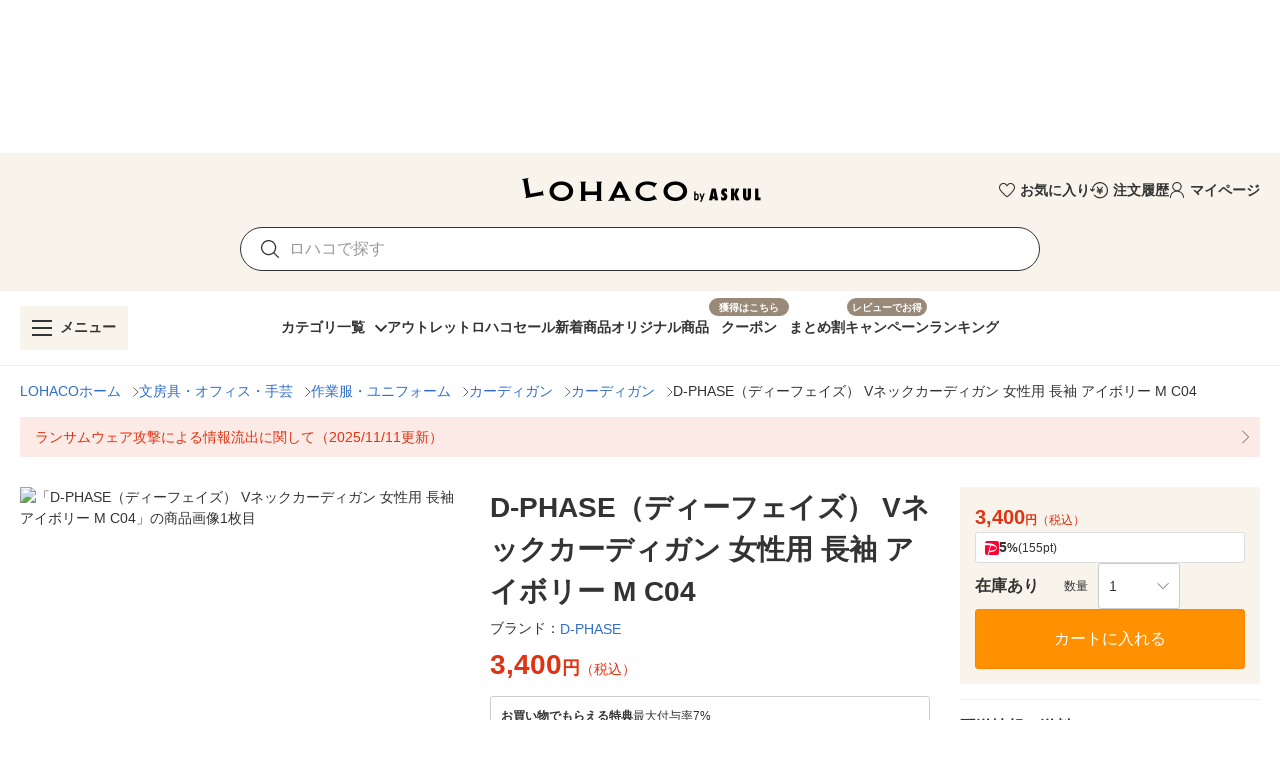

--- FILE ---
content_type: text/css
request_url: https://s.yimg.jp/images/lohaco-fe/z/202601191033/css/33b8473.css
body_size: 313
content:
.v-menu{display:none}.v-menu--attached{display:inline}.v-menu__content{border-radius:2px;box-shadow:0 3px 1px -2px rgba(0,0,0,.2),0 2px 2px 0 rgba(0,0,0,.14),0 1px 5px 0 rgba(0,0,0,.12);contain:content;display:inline-block;max-width:80%;overflow-x:hidden;overflow-y:auto;position:absolute}.v-menu__content--active{pointer-events:none}.v-menu__content--auto .v-list-item{transition-duration:.3s;transition-property:transform,opacity;transition-timing-function:cubic-bezier(.25,.8,.25,1)}.v-menu__content--fixed{position:fixed}.v-menu__content>.card{backface-visibility:hidden;contain:content}.v-menu>.v-menu__content{max-width:none}.v-menu-transition-enter .v-list-item{min-width:0;pointer-events:none}.v-menu-transition-enter-to .v-list-item{transition-delay:.1s}.v-menu-transition-leave-active,.v-menu-transition-leave-to{pointer-events:none}.v-menu-transition-enter,.v-menu-transition-leave-to{opacity:0}.v-menu-transition-enter-active,.v-menu-transition-leave-active{transition:all .3s cubic-bezier(.25,.8,.25,1)}.v-menu-transition-enter.v-menu__content--auto{transition:none!important}.v-menu-transition-enter.v-menu__content--auto .v-list-item{opacity:0;transform:translateY(-15px)}.v-menu-transition-enter.v-menu__content--auto .v-list-item--active{opacity:1;pointer-events:auto;transform:none!important}

--- FILE ---
content_type: application/javascript
request_url: https://adsdk.microsoft.com/ast/ast.js
body_size: 49900
content:
/*!
 * SDK version: 1.10.60
 * Commit: a43d9069a
 */
(()=>{"use strict";const e={randomUUID:"undefined"!=typeof crypto&&crypto.randomUUID&&crypto.randomUUID.bind(crypto)};let t;const n=new Uint8Array(16);function a(){if(!t){if("undefined"==typeof crypto||!crypto.getRandomValues)throw new Error("crypto.getRandomValues() not supported. See https://github.com/uuidjs/uuid#getrandomvalues-not-supported");t=crypto.getRandomValues.bind(crypto)}return t(n)}const r=[];for(let e=0;e<256;++e)r.push((e+256).toString(16).slice(1));const i=function(t,n,i){if(e.randomUUID&&!n&&!t)return e.randomUUID();const s=(t=t||{}).random||(t.rng||a)();if(s[6]=15&s[6]|64,s[8]=63&s[8]|128,n){i=i||0;for(let e=0;e<16;++e)n[i+e]=s[e];return n}return function(e,t=0){return(r[e[t+0]]+r[e[t+1]]+r[e[t+2]]+r[e[t+3]]+"-"+r[e[t+4]]+r[e[t+5]]+"-"+r[e[t+6]]+r[e[t+7]]+"-"+r[e[t+8]]+r[e[t+9]]+"-"+r[e[t+10]]+r[e[t+11]]+r[e[t+12]]+r[e[t+13]]+r[e[t+14]]+r[e[t+15]]).toLowerCase()}(s)};function s(e,t=300){if(!e)return;const n=Number.isInteger(t)&&t>0?t:300;return e.split("?")[0].substring(0,n)}function o(e,{async:t=!1,attrs:n={},parent:a="head"}={}){return new Promise((r,i)=>{const s=document.createElement("script");s.type="text/javascript",s.src=e,s.crossOrigin="anonymous",t&&(s.async=!0);for(const[e,t]of Object.entries(n))s.setAttribute(e,t);s.addEventListener("load",()=>r()),s.addEventListener("error",i),"body"===a?document.body.appendChild(s):document.head.appendChild(s)})}var d;Error,function(e){e[e.NONE=0]="NONE",e[e.SLOW_TWO_G=1]="SLOW_TWO_G",e[e.TWO_G=2]="TWO_G",e[e.THREE_G=3]="THREE_G",e[e.FOUR_G=4]="FOUR_G"}(d||(d={})),new Map([["none",d.NONE],["slow-2g",d.SLOW_TWO_G],["2g",d.TWO_G],["3g",d.THREE_G],["4g",d.FOUR_G]]);class c{static get defaultSettings(){const e=Boolean(!1),t=Boolean(!1),n="undefined"!=typeof window&&[...new URLSearchParams(window.location.search).keys()].some(e=>e.includes("debug"));return{enabled:e||t||n,timeStamp:!0}}static getTimeStampString(){return c.settings.timeStamp?`[${(new Date).toUTCString()}]`:""}static resetSettings(){c.settings=c.defaultSettings}static log(...e){if(!c.settings.enabled)return;const t=c.getTimeStampString();console.log("%cDebugLog:: ","color: blue",t,...e)}static error(...e){if(!c.settings.enabled)return;const t=c.settings.timeStamp?`[${(new Date).toLocaleString()}]`:"";console.error("%cDebugLog:: ","color: red",t,...e)}static warn(...e){if(!c.settings.enabled)return;const t=c.settings.timeStamp?`[${(new Date).toLocaleString()}]`:"";console.warn("%cDebugLog:: ","color: orange",t,...e)}}c.settings=c.defaultSettings;const l=/^\{[a-zA-Z0-9]+:[a-zA-Z0-9]+(?:,[a-zA-Z0-9]+:[a-zA-Z0-9]+)*\}$/,u=new class{constructor(){this.ID_PROVIDER_MAP={criteo:{source:"criteo.com"},ttd:{source:"adserver.org",rti_partner:"TDID"},netid:{source:"netid.de"},liveramp:{source:"liveramp.com"},uid2:{source:"uidapi.com",rti_partner:"UID2"}}}flatUserIds(e,t={includeFallback:!0}){const n=[];if(!e||0===e.length)return n;for(const a of e){if(!a||"string"!=typeof a?.type||!("id"in a&&"string"==typeof a.id&&Boolean(a.id)||"eids"in a&&Array.isArray(a.eids)&&a.eids.length>0))continue;const e=a.type.toLowerCase(),r=this.ID_PROVIDER_MAP[e];if(r&&"id"in a)"string"==typeof a.id&&n.push({id:a.id,...r});else if("extendedids"===a.type.toLowerCase()&&"eids"in a)for(const e of a.eids)e.source&&e.id&&"string"==typeof e.source&&"string"==typeof e.id&&n.push({id:e.id,source:e.source});else t.includeFallback&&n.push(a)}return n}getSourcesByUserIds(e){const t=new Set;return this.flatUserIds(e,{includeFallback:!1}).forEach(e=>{t.add(e.source)}),Array.from(t)}stringifyExternalIdArray(e){return e&&Array.isArray(e)?this.flatUserIds(e,{includeFallback:!1}).map(e=>[e.source,e.id,e.rti_partner].filter(Boolean).join(",")).join("|"):""}parseUrlEids(e){if(!e||"string"!=typeof e)return[];if(!this.isValidURL(e))return[];const t=new URL(e).searchParams.get("eids");return t?t.split("|").reduce((e,t)=>{const[n,a]=t.split(",").map(e=>e.trim());return n&&a&&e.push(n),e},[]):[]}isValidURL(e){try{return new URL(e),!0}catch(e){return!1}}};function g(e){const{url:t,initiatorType:n}=e;return!!t&&(!!location.href.includes("pleaseTrackMeAdTelemetry")||(["acdn.adnxs.com","acdn.adnxs-simple.com","cdn.adnxs.com"].some(e=>t.includes(e))?t.endsWith(".js")&&"script"===n:["adsdk.microsoft.com","adsdkprod.azureedge.net","adsdkpreprod.azureedge.net","adsdk.bing.net"].some(e=>t.includes(e))&&t.includes("/ast/")))}function p(...e){return e.filter(Boolean).join(".")}function m(){const e=y(),t=e?.includes("allowAdTelemetry=1")??!1;let n=!1;try{n="1"===window.localStorage.getItem("allowAdTelemetry")}catch(e){}return t||n}function f(e){return JSON.stringify(e,(e,t)=>t instanceof Error?{name:t.name,message:t.message,stack:t.stack}:t)}const y=()=>{try{return window.top?.location.href}catch(e){return window.location.ancestorOrigins?.length>0?window.location.ancestorOrigins[window.location.ancestorOrigins.length-1]:window.location.href}};function h(e){return e.includes("ast/ast.js")||e.includes("ast/versions/")&&e.endsWith("/ast.js")}const v=new class{constructor(){this.sessionData={},this.placementData={},this.sampleRate=1,this.skipLogging=!1,this.inited=!1,this.populateSessionData()}populateSessionData(){const e=function(){const e=window?.devicePixelRatio||1,t=window?.screen.width,n=window?.screen.height;return{devicePixelRatio:e,width:t,height:n}}(),t=function(){const e=navigator?.connection||navigator?.mozConnection||navigator?.webkitConnection||null;return e?.effectiveType??"none"}();this.sessionData={sessionUuid:i(),ua:window.navigator.userAgent,url:s(y()),sdkType:"ast",sdkVersion:"1.10.60",screenWidth:Math.floor(e.width??0),screenHeight:Math.floor(e.height??0),dpr:e.devicePixelRatio,networkType:t,lang:navigator.language}}setSampleRate(e){this.sampleRate=m()?1:e,this.skipLogging=this.skipLoggingBySampleRate()}skipLoggingBySampleRate(){return Math.random()>this.sampleRate}addSessionData(e){this.sessionData={...this.sessionData,...e}}addPlacementData(e,t){this.placementData[e]||(this.placementData[e]={}),this.placementData[e]={...this.placementData[e],...t}}getSessionData(){return this.sessionData}getPlacementData(e){return e?this.placementData[e]??{}:{}}};let b={endpoint:"https://bat.bing.net/adsdk/logs"};const w=e=>({debug:"#888888",log:e?"#FFFFFF":"#000000",info:"#0000FF",warning:"#FFA500",error:"#FF0000",exception:"#8B0000"});class I{skipLogging(e){if(e?.forceLogging)return!1;if(v.getSessionData().url?.includes("//localhost"))return!0;if(v.skipLogging){if(e?.sampling){const t=Math.max(0,Math.min(1,e.sampling));return Math.random()>t}return!0}return!1}isServiceAlreadyInited(e){{const t=Symbol.for(`isServiceAlreadyInited:ast:${e}`),n=!!window[t];return n||(window[t]=!0),n}}runOnlyIfLoggingEnabled(e){this.skipLogging()||e()}log(e,t,n){const a={...v.getSessionData(),...v.getPlacementData(t),...e,timestamp:(new Date).getTime()};if(!v.inited)throw Error(`Telemetry is not inited, call initTelemetry first. Event with type=${a.type} is ignored.`);this.skipLogging(n)||(fetch(b.endpoint,{method:"POST",body:f(a),headers:{"Content-Type":"application/json"},credentials:"omit"})?.catch(e=>{}),m()&&function(e){const t=window.matchMedia&&window.matchMedia("(prefers-color-scheme: dark)").matches,n="custom"===e.type?`[${e.type}] ${e.data?.subtype}`:e.type,a="custom"===e.type?w(t).debug:"event"===e.type?w(t).info:"unhandledError"===e.type?w(t).exception:"handledError"===e.type?w(t).error:w(t).log,r=/error/i.test(String(e.type)),i=`Telemetry logging: %c${n}`,s=`font-size: 15px; font-weight: bold; color: ${a};`;if(r?console.group(i,s):console.groupCollapsed(i,s),console.log("body","object"==typeof e?JSON.parse(f(e)):e),"string"==typeof e.data&&e.data.trim().length>0)try{const t=JSON.parse(e.data);if(console.log("body.data:",t),r){let e=t;for(;e;){const t=new Error;t.name=e.name,t.message=e.message,t.filename=e.filename,t.lineno=e.lineno,t.colno=e.colno,t.stack=e.stack||e.error?.stack,t.type=e.type,console.error(t),e.debugData?.cause?(console.log("--\x3e Caused by:"),e=e.debugData.cause):e=void 0}}}catch(t){console.warn("Failed to parse body.data as JSON:",e.data)}console.groupEnd(),console.log("--------------------")}(a))}}const E=new class extends I{trackEvent(e,t){this.log("string"==typeof e?{type:e}:e,t)}trackCustomEvent({type:e,...t},n,a){this.log({type:p("custom",e),data:t},n,a)}};var k;!function(e){e[e.Critical=1]="Critical",e[e.HighImpact=2]="HighImpact",e[e.Alert=3]="Alert"}(k||(k={}));const T=new class extends I{logError(e,t,n,a){const r=n;this.log({severity:e,type:p("error",t),message:n?.message,data:n?{filename:r?.filename,lineno:r?.lineno,colno:r?.colno,stack:r?.stack||n?.error?.stack,type:n?.type,debugData:n?.debugData}:void 0},a)}trackCriticalError(e,t,n){this.logError(k.Critical,e,t,n)}trackHighImpactError(e,t,n){this.logError(k.HighImpact,e,t,n)}trackAlertError(e,t,n){this.logError(k.Alert,e,t,n)}},S="impression",_="adClick",A=e=>p("mediation",e);var C,D;A("optIn"),A("optOut"),A("adServerRequest"),A("adServerRequestFill"),A("adServerRequestNoFill"),A("impression"),A("mrcView"),A("adClick"),A("timeout"),function(e){e.resource="resource",e.paint="paint",e.measure="measure"}(C||(C={})),function(e){e.firstContentfulPaint="first-contentful-paint",e.firstPaint="first-paint"}(D||(D={}));const P=new class extends I{constructor(){super(...arguments),this.resourcesToTrackFilters={sdksFiles:{filterFn:(e,t)=>g({url:e,initiatorType:t}),options:{serverTimings:!1}}},this.defaultOptions={logPaint:!1,logResources:!0,paintEventsToLog:[D.firstContentfulPaint]},this.options=this.defaultOptions,this.logPerformanceEntry=e=>{const{duration:t,name:n,startTime:a,entryType:r}=e;if(n.includes(b.endpoint))return;const i=(e,n={})=>{this.log({type:e,data:{startTime:Math.ceil(a),duration:Math.ceil(t),perfNow:performance.now(),...n}})};switch(!0){case this.options.logPaint&&r===C.paint:this.options.paintEventsToLog.includes(n)&&i(p("perf",C.paint,n));break;case this.options.logResources&&r===C.resource:for(const[t,{filterFn:a,options:r}]of Object.entries(this.resourcesToTrackFilters)){const s=e;if(a(n,s.initiatorType)){const e=r?.serverTimings?this.extractServerTimings(s):null,a={name:n,cacheType:this.getCacheType(s),...e?{ttfb:e.ttfb,dnsLookup:e.dnsLookup,contentDownloadTime:e.contentDownloadTime,tcpHandshake:e.tcpHandshake,tlsTime:e.tlsTime,redirectTime:e.redirectTime,queueTime:e.queueTime,...e.serverTimings}:{}};if("sdksFiles"===t){const e=h(n);i(p("perf",C.resource,t),{...a,isMainSDKFile:e,...e?{websiteLoadStartTime:performance.timeOrigin}:{}})}else i(p("perf",C.resource,t),a);break}}}}}disconnectPerfObserver(){this.observer&&this.observer.disconnect()}createStartMark(e){performance.mark(`${e}_start`)}trackMark(e,t,n){performance.mark(`${e}_end`),this.logMarks({measureName:e,startMarkName:`${e}_start`,endMarkName:`${e}_end`},t,n)}logMarks({measureName:e,startMarkName:t,endMarkName:n},a,r){const i=performance.measure(e,t,n);if(!i)return;const{duration:s}=i;this.log({type:p("perf",C.measure,e),data:{...a,duration:Math.ceil(s)}},r)}init(e){this.initOptions(e),this.connectPerfObserver(),this.options.logResources&&this.sendResourcesTiming(),this.options.logPaint&&this.sendPaintTiming()}initOptions(e){this.options={...this.defaultOptions,...e}}sendTimingPerfType(e){performance.getEntriesByType&&window.performance.getEntriesByType(e).forEach(this.logPerformanceEntry)}sendResourcesTiming(){this.sendTimingPerfType(C.resource)}sendPaintTiming(){this.sendTimingPerfType(C.paint)}connectPerfObserver(){if(window.PerformanceObserver&&!this.isServiceAlreadyInited("performance")){this.observer=new PerformanceObserver(e=>{e.getEntries().forEach(e=>this.logPerformanceEntry(e))});const e=[];this.options.logPaint&&e.push(C.paint),this.options.logResources&&e.push(C.resource),e.forEach(e=>{this.observer?.observe({type:e,buffered:!0})})}}addResourceToTrack(e,t,n){this.resourcesToTrackFilters[e]={filterFn:t,options:n}}extractServerTimings(e){const t=e.redirectEnd>0?e.redirectEnd-e.redirectStart:0,n=e.responseStart>0&&e.requestStart>0?e.responseStart-e.requestStart:0,a=e.domainLookupEnd>0?e.domainLookupEnd-e.domainLookupStart:0,r=e.responseEnd>0&&e.responseStart>0?e.responseEnd-e.responseStart:0,i=e.connectEnd>0?e.connectEnd-e.connectStart:0,s=e.secureConnectionStart>0?e.connectEnd-e.secureConnectionStart:0,o=e.domainLookupStart>0&&e.fetchStart>0?Math.max(0,e.domainLookupStart-e.fetchStart-t):0,d={},c=e.serverTiming;return c&&c.length>0&&c.forEach(e=>{d[`serverTiming_${e.name}`]=Math.ceil(e.duration||0)}),{ttfb:Math.ceil(n),dnsLookup:Math.ceil(a),contentDownloadTime:Math.ceil(r),tcpHandshake:Math.ceil(i),tlsTime:Math.ceil(s),redirectTime:Math.ceil(t),queueTime:Math.ceil(o),serverTimings:d}}getCacheType(e){let t="none";return 0===e.transferSize&&(t="deliveryType"in e&&"cache"===e.deliveryType?"browser":e.workerStart>0?"service_worker":"browser"),t}};function q(e){return e}function $(e){return null!=e&&"function"!=typeof e&&function(e){return Number.isSafeInteger(e)&&e>=0}(e.length)}function x(e,t=q){if(!e)return e;const n=$(e)||Array.isArray(e)?function(e,t,n=1){if(null==t&&(t=e,e=0),!Number.isInteger(n)||0===n)throw new Error("The step value must be a non-zero integer.");const a=Math.max(Math.ceil((t-e)/n),0),r=new Array(a);for(let t=0;t<a;t++)r[t]=e+t*n;return r}(0,e.length):Object.keys(e);for(let a=0;a<n.length;a++){const r=n[a];if(!1===t(e[r],r,e))break}return e}function O(e){return Object.values(e)}function R(e){return null==e?void 0===e?"[object Undefined]":"[object Null]":Object.prototype.toString.call(e)}function M(e){return ArrayBuffer.isView(e)&&!(e instanceof DataView)}function V(e){if(null==e)return!0;if($(e))return!!("function"==typeof e.splice||"string"==typeof e||"undefined"!=typeof Buffer&&Buffer.isBuffer(e)||(t=e,M(t))||function(e){return null!==e&&"object"==typeof e&&"[object Arguments]"===R(e)}(e))&&0===e.length;var t;if("object"==typeof e){if(e instanceof Map||e instanceof Set)return 0===e.size;const t=Object.keys(e);return function(e){const t=e?.constructor;return e===("function"==typeof t?t.prototype:Object.prototype)}(e)?0===t.filter(e=>"constructor"!==e).length:0===t.length}return!0}function N(e){return"number"==typeof e||e instanceof Number}function L(e){return"function"==typeof e}function F(e){return"string"==typeof e}const U=JSON.parse('{"H3":{"p":"utif_","C":"div_utif_"},"$9":{"Z":"WARN"},"Oi":{"M":"ast_debug","d2":"ast_dongle","c8":"ast_debug_member","AI":"ast_debug_bidder","Ux":"ast_test","Me":"ast_toolkit","eC":{"BASE":"ast_override_","DIV":"div","INDEX":"index","TAG_ID":"tag_id","INV_CODE":"inv_code","PUBLISHER_ID":"publisher_id"}},"ZJ":{"ZH":"undefined","qv":"object","uk":"number"},"Ss":{"IE":"msie","E":"opera"},"Sz":{"S":"loaded"},"sR":{"Yh":"/ut/v3","hK":"ib.adnxs.com","sp":"ib.adnxs-simple.com","VW":"/ut/v3/prebid","HM":"msft-ssp.adnxs.com"},"Me":{"Ve":"ad_type","D4":"banner","KB":"content"},"Ap":{"s6":"native"},"AD":{"Wy":"creative_id","Wo":"notify_url","JN":"no_ad_url","w$":"impression_urls","Q9":"trackers"},"AI":{"FF":"rtb","wm":"csm","A_":"ssm"},"Ve":{"D4":"banner","s6":"native","G_":"video"},"i$":{"Ji":"https://adsdkprod.azureedge.net/assets/video-mediation/v2.2.2/AstMediationManager.js","hn":"https://adsdkprod.azureedge.net/assets/mediation/v2.16.0/mediation.js","xF":"https://adsdkprod.azureedge.net/assets/sf/v1.0.0-1/safeframe-v2.html","I2":"https://adsdkprod.azureedge.net/assets/sf/v1.0.0-4/safeframe-v2.html","no":"https://acdn.adnxs.com/dmp/async_usersync.html","up":"https://adsdkprod.azureedge.net","_F":"https://adsdkprod.azureedge.net/assets/scripts/om/omid-verification-client-v1.js","VS":"https://adsdk.microsoft.com/vast-player/versions/v8.4.36/player.js"},"qY":{"REQUEST":"adRequested","AVAILABLE":"adAvailable","LOADED":"adLoaded","LOADED_MEDIATED":"adLoadedMediated","LOADED_MEDIATED_VIDEO":"adLoadedMediatedVideo","AD_SLOT_RENDER_START":"adSlotRenderStart","NO_BID_MEDIATED":"adNoBidMediated","REQUEST_FAIL":"adRequestFailure","NO_BID":"adNoBid","DEFAULT":"adDefault","ERROR":"adError","COLLAPSE":"adCollapse","BAD_REQUEST":"adBadRequest","MRC_VIEW":"mrcView"},"eZ":{"FIRST_CONTENTFUL_PAINT":"first-contentful-paint","IFRAME_RENDER_START":"iframe-render-start"},"ZE":{"An":"String","pF":"Number","HX":"Boolean"},"l2":{"D":3000,"X":{"gH":"expanded","g":"collapsed","AR":"focus-change","VD":"geom-update","dl":"cmp"}},"uK":{"CREATIVE":"creative"},"nP":{"G":{"W":"adresponse","D":"impression"}},"Gy":{"L":{"lS":"kvParseError","QB":"tpScriptError","R5":"adResponseError","Ny":"endpointError","SI":"omidLoadError","NV":"loggingError","im":"perfObserverError","PL":"paintEventError"}},"wX":{"qY":{"VIDEO_COMPLETED":"videoCompleted","VIDEO_INITIALIZED":"videoInitialized","VIDEO_LOADED":"videoLoaded","VIDEO_PAUSED":"videoPaused","VIDEO_RESUMED":"videoResumed","VIDEO_DESTROYED":"videoDestroyed","VIDEO_MUTED":"videoMuted","VIDEO_UNMUTED":"videoUnmuted","VIDEO_ERROR":"videoError","VIDEO_REPLAYED":"videoReplayed","VOLUME_CHANGED":"volumeChanged"},"Sr":{"by":"vastPlayerLoadError","eo":"vastPlayerTargetIdNotFound","XE":"vastPlayerNoContent","gQ":"vastPlayerInvalidTag","wu":"vastPlayerPlaybackError","Jc":"vastPlayerInitError","GS":"vastPlayerError","Uu":"vastPlayerNotDefinedInWindow"},"pt":["msn.com"]}}'),j=U.ZE.pF;let B=!1;const z=U.Oi.M,W=U.ZJ.ZH,G=U.AI.FF,H=U.AI.wm,X=U.AI.A_,Y=U.uK;let J=null;try{J="object"==typeof console.info&&null!==console.info?console.info:console.info.bind(window.console)}catch(e){}const Z=function(e,t,n,a){e.addEventListener?e.addEventListener(t,n,a):e.attachEvent&&e.attachEvent(`on${t}`,n)},K=function(e,t,n,a){e.removeEventListener?e.removeEventListener(t,n,a):e.detachEvent&&e.detachEvent(`on${t}`,n)},Q=function(){return window.console&&window.console.log},ee=function(){const e=new Date;return`[${e.getHours()}:${e.getMinutes()}:${e.getSeconds()}:${e.getMilliseconds()}] `},te=function(e,...t){if(ue()&&Q()){const n=ee(),a=Ee()?"SAFEFRAME MESSAGE: ":"MESSAGE: ";console.log(n+a+e,...t)}},ne=function(e,...t){if(ue()&&Q()){const n=ee(),a=Ee()?"SAFEFRAME WARN: ":"WARN: ";console.warn?console.warn(n+a+e,...t):console.log(n+a+e,...t)}},ae=function(e,t,...n){if(ue()&&Q()){const a=t||"GENERAL_ERROR",r=ee(),i=Ee()?"SAFEFRAME ":"";console.error?console.error(`${r+i+a}: ${e}`,...n):console.log(`${r+i+a}: ${e}`,...n)}},re=function(e){ue()&&Q()&&console.timeStamp&&console.timeStamp(e)},ie=function(e,t){if(ue()&&Q()){const n=ee();if(J){t&&0!==t.length||(t="");const a=Ee()?"SAFEFRAME INFO: ":"INFO: ";J(n+a+e+(""===t?"":" : params : "),t)}}},se=function(e,t,n){{const a=e.document,r=a.createElement("script");r.type="text/javascript",r.async=!0,n&&"function"==typeof n&&(r.readyState?r.onreadystatechange=function(){"loaded"!==r.readyState&&"complete"!==r.readyState||(r.onreadystatechange=null,n())}:r.onload=function(){n()}),r.src=t;let i=a.getElementsByTagName("head");return i=i.length?i:a.getElementsByTagName("body"),i.length&&(i=i[0],i.insertBefore(r,i.firstChild)),r}},oe=function(e,t){return new Promise((n,a)=>{try{se(e,t,()=>n())}catch(e){a(e)}})},de=function(e,t){return new Promise((n,a)=>{const r=new Promise((e,n)=>{setTimeout(()=>{n(new Error("Timeout exceeded while waiting for script load"))},t)});Promise.race([e,r]).then(n).catch(a)})},ce=function(){let e=(new Date).getTime();return"xxxxxxxx-xxxx-4xxx-yxxx-xxxxxxxxxxxx".replace(/[xy]/g,t=>{const n=(e+16*Math.random())%16|0;return e=Math.floor(e/16),("x"===t?n:3&n|8).toString(16)})},le=function(e,t,n){let a;if(n=`anx_${n}${(new Date).getTime()}`,e&&t){a=new Image,a.id=n,a.src=t,a.height=0,a.width=0,a.style.display="none";try{e.insertBefore(a,e.firstChild);const t=setTimeout(()=>{if(a.parentNode)try{a.parentNode.removeChild(a)}catch(e){}clearTimeout(t)},5e3)}catch(e){ae(`Error logging impression for tag: ${n} :${e.message}`)}return a}},ue=function(){return!(!Ee()&&(we().apntag=we().apntag||{},apntag&&!1===apntag.debug&&!1===B&&(apntag.debug="TRUE"===me(z).toUpperCase(),B=!0),!apntag||!apntag.debug))},ge=function(e){const t=apntag.requests.tags[e],n=t&&t.initCollapsed,a=n&&n.expandBy&&O(Y).indexOf(n.expandBy)>=0;return n&&a},pe=function(){try{return window.top.location.search}catch(e){try{return window.location.search}catch(e){return""}}},me=function(e,t){const n=new RegExp(`[\\?&]${e}=([^&#]*)`).exec(t||pe());return null===n?"":decodeURIComponent(n[1].replace(/\+/g," "))},fe=function(e,t){return e.hasOwnProperty?e.hasOwnProperty(t):typeof e[t]!==W&&e.constructor.prototype[t]!==e[t]},ye=function(e){let t=[];return Array.isArray(e)?t=e:F(e)&&t.push(e),t},he=function(e,t){if(V(e))return[];if(L(e.map))return e.map(t);const n=[];return x(e,(a,r)=>{n.push(t(a,r,e))}),n},ve=function(e,t,n){return null==t?n:F(t)?t:N(t)?t.toString():void ne(`Unsuported type for param: ${e} required type: String`)},be=function(e,t,n,a){return null==t?a:Object.prototype.toString.call(t)===`[object ${n}]`?t:(ne(`Unsuported type for param: ${e} required type: ${n}`),n===j&&(t=Number(t)),isNaN(t)?a:t)},we=function(){return window},Ie=function(e){if(e&&e.length>0){if(e[0][G])return e[0][G];if(e[0][H])return e[0][H];if(e[0][X])return e[0][X]}};function Ee(){return!(typeof $sf===W||!$sf.ext||!$sf.ext.debug)}const ke=function(e){return U.H3.C+e?.targetId},Te=function(){return U.i$.up},Se=function(e,t){let n;if(L(e))return function(){return e&&(n=e.apply(t||this,arguments),e=null),n}},_e=function(e,t){const n={};return["debug","displayed","initialHeight","initialWidth","invCode","member","showTagCalled","sizes","targetId","utCalled","utDivId","utiframeId","uuid","keywords"].forEach(t=>{n[t]=e[t]}),t&&(n.on=t.on,n.off=t.off,n.modifyTag=t.modifyTag,n.setKeywords=t.setKeywords),n},Ae=function(e){apntag.requests.tags=apntag.requests.tags||{};let t=!0;return typeof apntag.requests.tags[e]===W&&(t=!1),t},Ce=function(){apntag.requests.hasLeft=!1,x(apntag.requests.tags,(e,t)=>{e.displayed||e.prebid||e.isMediated||(ne(`${t} is not displayed.`,U.$9.Z),apntag.requests.hasLeft=!0)}),apntag.requests.hasLeft||te("all Tags are displayed.")},De=function(){let e=0;return function(){return e++,e}}(),Pe=function(e){const t=[];let n={};if(Array.isArray(e)&&2===e.length&&!Array.isArray(e[0]))n.width=parseInt(e[0],10),n.height=parseInt(e[1],10),t.push(n);else if("object"==typeof e&&null!==e)for(let a=0;a<e.length;a++){const r=e[a];n={},n.width=parseInt(r[0],10),n.height=parseInt(r[1],10),t.push(n)}return t};function qe(e){let t=["auto","auto"];if(e){const n=function(e){let t,n;if(Array.isArray(e)&&e.length>0)if(Array.isArray(e[0])&&e[0].length>0){const a=e[0];2===a.length&&"number"==typeof a[0]&&"number"==typeof a[1]&&(n=a[0],t=a[1])}else 2===e.length&&"number"==typeof e[0]&&"number"==typeof e[1]&&(n=e[0],t=e[1]);return[n,t]}(e);0!==n[0]&&1!==n[0]&&0!==n[1]&&1!==n[1]&&2!==n[1]&&(t=n)}return t}const $e=(e,t)=>{const n=t||document.getElementById(e);let a={},r={};if(n){a={width:n.offsetWidth,height:n.offsetHeight};const e=n.getBoundingClientRect();r={left:e.left+window.scrollX,top:e.top+window.scrollY}}return{size:a,position:r}},xe=function(e){return!(e&&apntag.requests.tags[e]&&!apntag.requests.tags[e].startRemove)},Oe=(e,t,n,a,r)=>{let i;return i=e||(n?n.message:"Unable to identify error AST encountered, please try to check browser console for any errors on the page."),{code:a,errMessage:i,exception:n,targetId:t,tagData:r}},Re=function(){try{const e=(window.location.ancestorOrigins?.length>0?window.location.ancestorOrigins[window.location.ancestorOrigins.length-1]:window.location.href)?.toLowerCase()||"";return U.wX.pt.some(t=>e.includes(t))}catch(e){return ne("Unable to determine URL for headlessVideo check",e),!1}};function Me(e,t){const n=apntag.requests.tags[e],{pageType:a,langMarket:r}=Ve(),i={targetId:e,targetElement:n.wcElement||document.getElementById(e),flights:n.flights||[],invCode:n.invCode||"",pageType:a,langMarket:r,...t};return n&&n.perfTimings?Object.assign(i,n.perfTimings):i.status="No specific timings recorded yet.",i}function Ve(){const e=apntag?.requests?.keywords,t=function(e,t){let n={};return e&&Object.keys(e).length&&Object.entries(e).filter(([e])=>t.includes(e)).forEach(([e,t])=>{Array.isArray(t)&&t.length>0?n[e]=t.join(","):"string"!=typeof t&&"number"!=typeof t||(n[e]=t)}),n}(e,["lang","market","page_type"]);return{pageType:t.page_type||"",langMarket:t.lang&&t.market?`${t.lang}-${t.market}`:""}}const Ne=Array.prototype.slice,Le=he(U.qY,e=>e)||[],Fe=he(U.wX.qY,e=>e)||[],Ue=[...new Set([...Le,...Fe])],je=function(){const e={},t={on:function(t,n,a){if(function(e){return Ue.includes(e)}(t)){const r={};r[n]=a,e[t]=e[t]||[],e[t].push(r)}else ae(`Wrong event name : ${t} Valid event names :${Ue}`)},emit:function(t){!function(t,n){const a=n[0],r=Ne.call(n,1);te(`Emitting event for: ${t} for ad tag: ${a}`),x(e[t],e=>{let t="";if(t=fe(e,"*")?e["*"]:e[a],null!=t&&"function"==typeof t)try{t.apply(null,r)}catch(e){ae(`events._dispatch: Error executing event handler function: ${e.message}`)}})}(t,Ne.call(arguments,1))},off:function(t,n,a){V(e[t])||x(e[t],e=>{"*"===n&&null!==e[Object.keys(e)[0]]&&void 0!==e[Object.keys(e)[0]]?void 0!==a&&Object.values(e)!==a||(e[Object.keys(e)[0]]=null):null!==e[n]&&void 0!==e[n]&&(void 0!==a&&e[n]!==a||(e[n]=null))})},get:function(){return e}};return t}(),Be=[];let ze=!1;const We=U.i$.Ji,Ge=U.i$.hn,He=U.Me.Ve,Xe=U.Ve.D4,Ye=U.Ve.G_,Je=U.qY.LOADED_MEDIATED,Ze=function(e,t,n,a){e===Ye&&(null!==t&&Be.push(t),ze&&window.APNVideo_AstMediationManager?x(Be,e=>{if(!e.called)try{window.APNVideo_AstMediationManager.selectAd(e.uuid,e,n,a),e.called=!0}catch(e){ae("Error invoking video mediation","mediationmanager.js",null,e)}}):(P.addResourceToTrack("AstMediationManager",e=>e.includes(We)),se(window,We,()=>{Ze(Ye,null,n,a)}),ze=!0))},Ke=function(e){return e.isMediated||e.isRtbVideoFallback?e.adResponse.ad:e.adResponse.ads[0]},Qe=function(e){const t=e.content_source,n=e.ad_type;if(t)return e[t][n]},et=new class{constructor(){this.config=null,this.activeFlights={},this.activeFlightsForTelemetry={}}init(e){const t=window.location.href,n=new URLSearchParams(new URL(t).search).get("ad-sdk-flights");n?"none"===n?(this.activeFlightsForTelemetry={},this.activeFlights={}):(this.setActiveFlightsFromQueryString(n),this.activeFlightsForTelemetry={}):(this.config=e,this.generateActiveFlights(),this.activeFlightsForTelemetry={...this.activeFlights})}generateActiveFlights(){if(!this.config)throw new Error("Config not initialized");for(const[e,t]of Object.entries(this.config.distributionGroups)){let n=0;for(const e of Object.values(t))n+=e.traffic;if(n>100)throw new Error(`Combined traffic for distribution group "${e}" exceeds 100`);const a=Math.floor(100*Math.random())+1;let r=0,i=null,s={traffic:0,samples:[]};for(const[e,n]of Object.entries(t))if(r+=n.traffic,a<=r){i=e,s=n;break}if(s.samples.length>0&&i){const e=Math.floor(Math.random()*s.samples.length),t=s.samples[e];this.activeFlights[i]=t}}}setActiveFlightsFromQueryString(e){const t=e.split(",");for(const e of t){const[t,n]=e.split(":");this.activeFlights[t]={name:n}}}getActiveFlightsForTelemetry(){return Object.entries(this.activeFlightsForTelemetry).map(([e,t])=>({name:e,sampleName:t.name}))}getActiveFlightsByName(e){return this.activeFlights[e]||null}reset(){this.config=null,this.activeFlights={}}};et.init({distributionGroups:{safeFrame:{safeFrame_flight:{traffic:20,samples:[{name:"sfControl"},{name:"sfTreatment"}]}}}});const tt=et.getActiveFlightsForTelemetry();v.addSessionData({flights:tt});const nt=et.getActiveFlightsByName("safeFrame_flight")?.name,at=U.AI.FF,rt=U.Me.D4,it=U.Me.KB,st=(window.document.location.protocol,{}),ot={},dt=function(e){const t=e.strategy,n=e.data,a=e.domElement,r=we().document.createElement("iframe");return r.width=0,r.height=0,r.border="0",r.hspace="0",r.vspace="0",r.marginWidth="0",r.marginHeight="0",r.style.border="0",r.style.display="none",r.scrolling="no",r.frameBorder="0","WithContent"===t&&function(e,t,n){ct(e,n),e.contentWindow.document.open(),e.contentWindow.document.write(t),e.contentWindow.document.close()}(r,n,a),"WithAttributes"===t&&function(e,t,n){e.src=t.src,e.id=t.id,e.name=t.name,t.allow&&(e.allow=t.allow),t.sandbox&&(e.sandbox=t.sandbox),ct(e,n)}(r,n,a),"WithContentAndAttributes"===t&&function(e,t,n){{const a=t.content,r=t.attributes;ct(e,n),a&&(e.contentWindow.document.open(),e.contentWindow.document.write(a),e.contentWindow.document.close());for(const t in r)r.hasOwnProperty(t)&&e.setAttribute(t,r[t])}}(r,n,a),r};function ct(e,t){const n=we();if(t){const a=t instanceof Element?t:n.document.getElementById(t);a&&a.appendChild(e)}else{const t=n.document.getElementsByTagName("body");t.length&&t[0].appendChild(e)}}function lt(e){const t=e.targetId;let n="";return e.isMediated?(n=e.ad.mediatedContent,te(`Invoking mediation for displaying banner ad: ${t}`)):e.adResponse&&1===e.adResponse.ads.length&&(n=Ie(e.adResponse.ads)[rt][it]),function(e,t,n){const a=function(e,t){return t?"":`window.onerror = function(e) {\n        if(window.parent && window.parent.apntag) {\n          window.parent.apntag.recordErrorEvent(e,"${e}");\n          return true;\n        }\n      };`}(e,n),r=apntag.requests.tags[e],i={targetId:e,batchId:r?.batchId,adomain:r?.adResponse?.ads[0]?.adomain||"",buyerMemberId:r?.adResponse?.ads[0]?.buyer_member_id,msxCreativeId:r?.adResponse?.ads[0]?.msft?.msx_creative_id||"",crids:r?.adResponse?.ads[0]?.msft?.crids||"",auctionId:r?.adResponse?.auction_id||"",bidderId:r?.adResponse?.ads[0]?.bidder_id||""},s=function(e,t,n,a,r,i,s,o){return`(${function(e,t,n,a,r,i,s,o){let d=!1;try{new PerformanceObserver(function(c){const l=!(!window.$sf||!window.$sf.ext);c.getEntries().forEach(c=>{if("first-contentful-paint"===c.name&&!d){d=!0;const u={targetId:e,eventName:"first-contentful-paint",duration:c.duration,startTime:c.startTime,loadTime:c.loadTime,safeframe:l,adomain:n,buyerMemberId:a,msxCreativeId:r,crids:i,auctionId:s,bidderId:o,batchId:t};window.top&&(l?window.top.postMessage(u,"*"):window.top.postMessage(u))}})}).observe({entryTypes:["paint"]})}catch(t){window.top&&window.top.postMessage({targetId:e,eventName:"perfObserverError",error:t.message},"*")}}.toString()})("${e}", ${t}, "${n}", ${a}, "${r}", "${i}", "${s}", "${o}");`}(i.targetId,i.batchId,i.adomain,i.buyerMemberId,i.msxCreativeId,i.crids,i.auctionId,i.bidderId);return`<!DOCTYPE HTML PUBLIC "-//W3C//DTD HTML 4.01 Transitional//EN" "http://www.w3.org/TR/html4/loose.dtd"><html><head>\n    <script>inDapIF=true;\n    apntag_targetId = "${e}";\n    ${a}\n    ${s}\n    <\/script>\n    </head>\n    <body>\n    <script>\n    document.body.id = "${e}";\n    <\/script>\n    ${t}\n    </body></html>`}(t,n,e.alwaysUseXDomainIframe||e.enableSafeFrame)}const ut=(e,t)=>e.some(e=>e.brand.toLowerCase()===t),gt=window.navigator?.userAgentData??void 0,pt=window.navigator?.userAgent??"",mt=()=>{if(gt&&"platform"in gt){const e=gt.platform.toLowerCase();return/iphone/i.test(e)}return/iphone/i.test(pt.toLowerCase())},ft=function(){let e,t={};return{getInstance:function(){return e||(e={add:function(e,n){t[e]=n},getIframe:function(e){return fe(t,e)?t[e]:null},getIframes:function(){return t},resetInstance:function(){t={}},removeIframe:function(e){return fe(t,e)?(delete t[e],t):null}}),e}}}(),yt=0,ht=1,vt=2,bt=3,wt=4,It=5,Et=6,kt=10,Tt=11,St=12,_t=13;let At={},Ct=[],Dt=!1;function Pt(e){return At[e]||null}function qt(e,t){const n=At[e];n&&window.APNVideo_VastVideoPlayer?(window.APNVideo_VastVideoPlayer.setVolume(n,t),te(`Volume set to ${t} for ad: ${e}`)):ne(`No VAST player instance found for targetId: ${e}`)}function $t(e){const t=At[e];t&&window.APNVideo_VastVideoPlayer?window.APNVideo_VastVideoPlayer.resumeAd?(window.APNVideo_VastVideoPlayer.resumeAd(t),te(`Video ad resumed: ${e}`)):ne(`Resume method not available for VAST player: ${e}`):ne(`No VAST player instance found for targetId: ${e}`)}function xt(e){const t=At[e];t&&window.APNVideo_VastVideoPlayer?(window.APNVideo_VastVideoPlayer.mute(t),te(`Ad muted: ${e}`)):ne(`No VAST player instance found for targetId: ${e}`)}function Ot(e){const t=At[e];t&&window.APNVideo_VastVideoPlayer?(window.APNVideo_VastVideoPlayer.unmute(t),te(`Ad unmuted: ${e}`)):ne(`No VAST player instance found for targetId: ${e}`)}function Rt(e){const t=At[e];t&&window.APNVideo_VastVideoPlayer?(At[e]._isBeingDestroyed=!0,window.APNVideo_VastVideoPlayer.stop&&window.APNVideo_VastVideoPlayer.stop(t),window.APNVideo_VastVideoPlayer.removeFromPage&&window.APNVideo_VastVideoPlayer.removeFromPage(t),te(`Video ad destroyAd called: ${e}`)):ne(`Cannot destroy video ad: player not found for ${e}`)}function Mt(e){const t=At[e];t&&window.APNVideo_VastVideoPlayer&&window.APNVideo_VastVideoPlayer.replayAd?(window.APNVideo_VastVideoPlayer.replayAd(t),te(`Replay triggered for ad: ${e}`)):ne(`Cannot replay ad: No VAST player instance found for targetId: ${e} or replay not supported`)}function Vt(e){const t=At[e];if(t&&window.APNVideo_VastVideoPlayer&&window.APNVideo_VastVideoPlayer.handleExternalCTAClick){window.APNVideo_VastVideoPlayer.handleExternalCTAClick(t),te(`External CTA click handled: ${e}`);const n=apntag.requests.tags[e]?.tagId;E.trackEvent({type:"adClick",data:{targetId:e,batchId:apntag.requests.tags[e]?.batchId}},n)}else ne(`Cannot handle external CTA click: player not found or method not available for ${e}`)}function Nt(){if(Dt||0===Ct.length)return;Dt=!0;const{currentTag:e,currentFirstAd:t}=Ct.shift();te(`Processing video player load for targetId: ${e.targetId}, queue length: ${Ct.length}`),function(e,t){return de(apntag.requests.vastPlayerLoadPromise,1e4).then(()=>{if(void 0!==window.APNVideo_VastVideoPlayer)return apntag.requests.vastPlayerLoaded=!0,new Promise(n=>{const a=document.getElementById(e.targetId)||e.wcElement;if(!a)return ae(`VAST Player target div not found for targetId: ${e.targetId}`),T.trackAlertError(U.wX.Sr.eo,new Error("VAST Player target div not found"),e?.tagId),void n();const r=a.id||e.targetId,i=t?.rtb?.video?.content;if(!i)return ae(`No VAST XML content found for targetId: ${r}`),T.trackCriticalError(U.wX.Sr.XE,new Error("No VAST XML content"),e?.tagId),je.emit(U.wX.qY.VIDEO_ERROR,r,{error:new Error("No VAST XML content"),targetId:r}),void n();const s=e?.videoPlayerOptions||{},o={headlessVideo:s.headlessVideo,progressBarColor:s.progressBarColor,disableProgressBarAnimation:s.disableProgressBarAnimation,sourceIdentifier:"ast"};try{te(`Initializing VAST player for targetId: ${r}`);const t=function(e,t){return(n,a)=>{if(![yt,ht,vt,bt,wt,It,Et,kt,Tt,St,_t].includes(n))return;const r={targetId:e,batchId:t.batchId,adTrackingId:t.adTrackingId};if(n===It&&a&&(At[e]=a,te(`VAST player instance stored for targetId: ${e}`),je.emit(U.wX.qY.VIDEO_INITIALIZED,e,e),E.trackCustomEvent({type:U.wX.qY.VIDEO_INITIALIZED,...r},t.tagId)),n===Tt&&a?.event&&function(e,t,n,a){const r={loaded:U.wX.qY.VIDEO_LOADED,"video-pause":U.wX.qY.VIDEO_PAUSED,"video-resume":U.wX.qY.VIDEO_RESUMED,"audio-mute":U.wX.qY.VIDEO_MUTED,"audio-unmute":U.wX.qY.VIDEO_UNMUTED,"video-complete":U.wX.qY.VIDEO_COMPLETED,rewind:U.wX.qY.VIDEO_REPLAYED,"volume-change":U.wX.qY.VOLUME_CHANGED};if("impression"===e)return te(`VAST impression event for targetId: ${t}`),void E.trackEvent({type:S,data:{batchId:n.batchId,performance:performance.now(),adTrackingId:n.adTrackingId,targetId:t}},n.tagId);"loaded"===e&&je.emit(U.qY.LOADED,t,t);const i=r[e];i&&(je.emit(i,t,t),E.trackCustomEvent({type:i,...a},n.tagId)),["video-first-quartile","video-mid","video-third-quartile"].includes(e)&&E.trackCustomEvent({type:e,...a},n.tagId)}(a.event,e,t,r),n===ht&&At[e]?._isBeingDestroyed&&(te(`Video ad destroyed: ${e}`),je.emit(U.wX.qY.VIDEO_DESTROYED,e,e),E.trackCustomEvent({type:U.wX.qY.VIDEO_DESTROYED,...r},t.tagId),delete At[e]),n===kt&&a){ne(`VAST Player Error for targetId: ${e}, code: ${a.code}, message: ${a.message}`);const n=new Error(`VAST Player Playback Error code: ${a.code}, message: ${a.message}`);T.trackCriticalError(U.wX.Sr.wu,n,t.targetId),je.emit(U.wX.qY.VIDEO_ERROR,e,{error:n,targetId:e})}if(n===yt&&a){ne(`VAST Player Error for targetId: ${e}, code: ${a.code}, message: ${a.message}`);const n=new Error(`VAST Player Error code: ${a.code}, message: ${a.message}`);T.trackCriticalError(U.wX.Sr.GS,n,t.targetId),je.emit(U.wX.qY.VIDEO_ERROR,e,{error:n,targetId:e})}if(n===ht&&a?.debugData?.errorCode){ne(`VAST Player Error for targetId: ${e}, code: ${a.debugData.errorCode}, message: ${a.debugData.message}`);const n=new Error(`VAST Player Debug Error code: ${a.debugData.errorCode}, message: ${a.debugData.message}`);T.trackCriticalError(U.wX.Sr.GS,n,t.targetId),je.emit(U.wX.qY.VIDEO_ERROR,e,{error:n,targetId:e})}const i="object"==typeof a&&null!==a?JSON.stringify(a,null,2):String(a);te(`VAST Player Event: ${n}, ${i}`)}}(r,e);window.APNVideo_VastVideoPlayer.playVast(a,o,i,t),n()}catch(t){ae(`Failed to initialize VAST player for ${r}: ${t.message}`),T.trackCriticalError(U.wX.Sr.Jc,t,e?.tagId),je.emit(U.wX.qY.VIDEO_ERROR,r,{error:t,targetId:r}),n()}});{ae("APNVideo_VastVideoPlayer is not defined");const t=new Error("APNVideo_VastVideoPlayer is not defined");return T.trackHighImpactError(U.wX.Sr.Uu,t,e?.tagId),je.emit(U.wX.qY.VIDEO_ERROR,e?.targetId,{error:t,targetId:e?.targetId}),Promise.resolve()}}).catch(t=>{ae(`VAST Player script failed to load: ${t.message}`),T.trackCriticalError(U.wX.Sr.by,t,e?.tagId),je.emit(U.wX.qY.VIDEO_ERROR,e?.targetId,{error:t,targetId:e?.targetId})})}(e,t).finally(()=>{Dt=!1,Ct.length>0&&setTimeout(()=>Nt(),100)})}function Lt(e){return null!==e&&("object"==typeof e||"function"==typeof e)}const Ft=function(){{let e={},t=[],n="";return{invokeNotify:r,loadRenderer:o,setRendererStatus:d,registerRenderer:c,clearState:a,getVastPlayerInstance:Pt,setVolumeForAd:qt,muteAd:xt,unmuteAd:Ot,handleExternalCTAClick:Vt,replayAd:Mt,destroyAd:Rt,resumeAd:$t};function a(){e={},t=[],At={},Ct=[],Dt=!1}function r(n,a,r){t.push(g(n,a,r)),x(e,e=>{e.addNotifyMessage(g(n,a,r)),e.status!==Bt&&u(e)})}function i(e){return L(e)?{renderAd:e,notify:function(){}}:Lt(e)&&L(e.renderAd)?{renderAd:e.renderAd,notify:e.notify}:void 0}function s(e,t,n){xe(t.targetId)?ne(`Ad slot for this ad's renderer is not available.  It may have been removed by a removeTag call.  Bid: ${t}`):L(e)?e.call(apntag,t,n):Lt(e)&&(L(e.renderFn)?e.renderFn.call(apntag,t,n):ae("Error invoking rendererObj.renderAd(). renderAd must be a function"))}function o(t,n){if(!0===t.useVideoPlayer)return void function(e,t){if(!e){ae("handleVideoPlayerLoad called with invalid currentTag");const e=new Error("Invalid currentTag provided"),t="unknown";return T.trackCriticalError(U.wX.Sr.gQ,e,t),void je.emit(U.wX.qY.VIDEO_ERROR,t,{error:e,targetId:t})}te(`Queueing video player load for targetId: ${e.targetId}`),Ct.push({currentTag:e,currentFirstAd:t}),Nt()}(t,n);!0===apntag.requests.loadOutstreamUpgradeUrl&&n.renderer_url?.includes("ANOutstreamVideo.js")&&(n.renderer_url="https://acdn.adnxs-simple.com/ast/test/video/ANOutstreamVideo_test.js");let a=n.renderer_id;if(t.enableSafeFrame&&(!window.$sf||!window.$sf.ext))return a=f(t,n),void(e[a]=m(n.renderer_url,a,t));const r=e[a];if(r){const n=e[a];r.status===zt?(v(t),s(n,t,l),t.displayed=!0):r.addTag(t)}else se(window,n.renderer_url),e[a]=m(n.renderer_url,a,t)}function d(t,n){const a=e[t];a&&(a.status=n,u(a))}function c(t,a,r){if(n=r,a=i(a),t&&e[t]&&Lt(a)){const n=e[t];n.renderFn=a.renderAd,n.notifyFn=a.notify,n.status=zt,window.currentTag&&window.currentTag.enableSafeFrame&&h(window.currentTag,t,zt),u(n),x(n.getTags(),e=>{e.displayed||(v(e),s(n.renderFn,e,(e,t)=>{l(e,t,n)}),e.displayed=!0)})}else ae("ast.js",null,"registerRenderer must be called with (id, cbFn)")}function l(e,t,n){n&&n.isSafeFrame?w(e,t,n):apntag.emitEvent(e,t)}function u(e){L(e.notifyFn)&&x(e.getNotifyMessages(),t=>{t.sent||(t.sent=!0,e.notifyFn(t.messageType,t.messagePayload,t.targetId))})}function g(e,t,n){return{messageType:e,messagePayload:t,targetId:n,sent:!1}}function p(e,t,n){const a=[],r=[];this.getTags=function(){return a},this.addTag=function(e){a.push(e)},this.addNotifyMessage=function(e){r.push(e)},this.getNotifyMessages=function(){return r},this.url=e,this.id=t,this.status=Bt,this.renderFn=function(){},this.notifyFn=y,this.isSafeFrame=n.enableSafeFrame||!1,this.safeFrameSizes=n.sizes,this.addTag(n)}function m(e,t,n){const a=new p(e,t,n);return b(a),a}function f(e,t){return`${t.renderer_id}_${e.targetId}`}function y(e,t,n){n=n||this.getTags()[0].targetId,qa(e,t,n)}function h(e,t,a){const r={name:"updateRenderStatus",targetId:e.targetId,rId:t,status:a};Wt(window.parent,r,n)}function v(e){if(e&&e.isMediated)return;const t=Ke(e);le(window.document.body,t[Ut],t[jt])}function b(e){x(t,t=>{e.addNotifyMessage(t)})}function w(e,t,a){const r={name:"emitEvent",cmd:[e,t]};if(Wt(window.parent,r,n),apntag.mockSfListner&&apntag.mockSfListner.handler){apntag.mockSfListner.handler(apntag.mockSfListner.adObj);const t={name:"resizeAd",targetId:e,cmd:qe(a.safeFrameSizes)};Wt(window.parent,t,n)}}}}(),Ut=U.AD.Wo,jt=U.AD.Wy,Bt="loading",zt="loaded",Wt=function(e,t,n){"string"!=typeof t&&(t=JSON.stringify(t)),e?e.postMessage(t,n):te("Safeframe not yet rendered")};var Gt=window.document,Ht="compatMode",Xt="documentElement",Yt="nodeType",Jt="hidden",Zt="auto",Kt="contains",Qt="scroll",en="clip",tn=window.Number,nn=tn&&tn.MAX_VALUE,an=-1*nn,rn="compareDocumentPosition",sn="number",on="toLowerCase",dn="toFixed",cn="elementFromPoint",ln="length",un="overflow",gn="document",pn="onscroll",mn=window.String,fn=window.Math,yn=Math.max,hn=Math.min,vn=Math.round,bn=window,wn=window.navigator,In=wn.userAgent||"",En=!(!window.ActiveXObject&&"ActiveXObject"in window)&&bn&&"ActiveXObject"in bn,kn=null,Tn=!0,Sn=!1,_n=function(){var e,t={};t.ie=t.opera=t.gecko=t.webkit=t.safari=t.chrome=t.air=t.ipod=t.ipad=t.iphone=t.android=t.webos=t.silk=t.nodejs=t.phantomjs=0,t.mobile=t.ios=t.caja=wn&&wn.cajaVersion;var n=In;return n&&(Kn(/KHTML/,n)&&(t.webkit=1),Kn(/IEMobile|XBLWP7/,n)&&(t.mobile="windows"),Kn(/Fennec/,n)&&(t.mobile="gecko"),(e=Zn(n,/AppleWebKit\/([^\s]*)/,1))&&(t.webkit=Jn(e),t.safari=t.webkit,Kn(/PhantomJS/,n)&&(e=Zn(n,/PhantomJS\/([^\s]*)/,1))&&(t.phantomjs=Jn(e)),Kn(/ Mobile\//,n)||Kn(/iPad|iPod|iPhone/,n)?(t.mobile="Apple",e=(e=Zn(n,/OS ([^\s]*)/,1))&&Jn(e.replace("_",".")),t.ios=e,t.ipad=t.ipod=t.iphone=0,(e=Zn(n,/iPad|iPod|iPhone/,0))&&(t[e[on]()]=t.ios)):((e=Zn(n,/NokiaN[^\/]*|Android \d\.\d|webOS\/\d\.\d/,0))&&(t.mobile=e),Kn(/webOS/,n)&&(t.mobile="WebOS",(e=Zn(n,/webOS\/([^\s]*);/,1))&&(t.webos=Jn(e))),Kn(/ Android/,n)&&(t.mobile="Android",(e=Zn(n,/Android ([^\s]*);/,1))&&(t.android=Jn(e))),Kn(/Silk/,n)&&(e=Zn(n,/Silk\/([^\s]*)\)/,1))&&(t.silk=Jn(e))),(e=n.match(/(Chrome|CrMo)\/([^\s]*)/))&&e[1]&&e[2]?(t.chrome=Jn(e[2]),t.safari=0,"CrMo"===e[1]&&(t.mobile="chrome")):(e=Zn(n,/AdobeAIR\/([^\s]*)/))&&(t.air=e[0])),t.webkit||((e=Zn(n,/Opera[\s\/]([^\s]*)/,1))?(t.opera=Jn(e),(e=Zn(n,/Opera Mini[^;]*/,0))&&(t.mobile=e)):(e=Zn(n,/MSIE\s([^;]*)/,1))?t.ie=Jn(e):(e=Zn(n,/Gecko\/([^\s]*)/))&&(t.gecko=1,(e=Zn(n,/rv:([^\s\)]*)/,1))&&(t.gecko=Jn(e))))),t}(),An=_n.ie||0,Cn=_n.webkit||0,Dn=_n.gecko||0,Pn=_n.opera||0,qn=0,$n={},xn=Qt+"Width",On=Qt+"Height",Rn=Qt+"Top",Mn=Qt+"Left",Vn="offset",Nn=Vn+"Parent",Ln=Vn+"Top",Fn=Vn+"Left",Un=Vn+"Width",jn=Vn+"Height",Bn="clientWidth",zn="clientHeight";function Wn(e){var t,n,a,r,i,s,o,d,c,l={t:0,l:0,r:0,b:0,w:0,h:0,z:0},u="getBoundingClientRect",g=0,p=0,m=0,f=0,y=Sn,h=aa(e)||bn[gn],v=h[Ht],b=h.documentMode||0;if(Gn(e))try{if(i=ea(e),t=ra(e),n=ua(e),l.l=e[Fn]||0,l.t=e[Ln]||0,a=e,r=kn,y=Dn||Cn>519,e!==t&&u&&e[u])En&&(!b||b>0&&b<8||"BackCompat"===v)&&(o=t.clientLeft,d=t.clientTop),c=e[u](),l.t=c.top,l.l=c.left,(o||d)&&(l.l-=o,l.t-=d),(n.y||n.x)&&(!_n.ios||_n.ios>=4.2)&&(l.l+=n.x,l.t+=n.y);else{for(;(a=a[Nn])&&Gn(a)&&r!==a;)o=a[Fn],d=a[Ln],l.t+=d,l.l+=o,y&&(l=ta(a,l)),r=a;if("fixed"!=i.position){for(a=e,r=kn;(a=a.parentNode)&&Gn(a)&&r!==a&&a!=t;)g=a[Rn],p=a[Mn],Dn&&"visible"!=(s=ea(a))[un]&&(l=ta(a,l,s)),(g||p)&&(l.l-=p,l.t-=g),r=a;l.l+=n.x,l.t+=n.y}else l.l+=n.x,l.t+=n.y}e==t?(f=e[zn],m=e[Bn]):(f=e[jn],m=e[Un]),l.b=l.t+f,l.r=l.l+m,l.w=yn(m,0),l.h=yn(f,0),l.z=i.zIndex}catch(e){l={t:0,l:0,r:0,b:0,w:0,h:0,z:0}}return l}function Gn(e){return 1===Hn(e)}function Hn(e){return sa(e&&e.nodeType,-1)}function Xn(e){return(e=Yn(e))&&-1==e.search(/\D+/g)||e&&-1!=e.search(/px/gi)?Tn:void 0}function Yn(e){var t=typeof e;return"string"==t?e:t!=sn||e?"object"==t&&e&&e.join?e.join(""):!1===e?"false":!0===e?"true":e?mn(e):"":"0"}function Jn(e){var t=0;return parseFloat(e.replace(/\./g,function(){return 1==t++?"":"."}))}function Zn(e,t,n){var a=e&&e.match(t);return n==kn?a:a&&a[n]||kn}function Kn(e,t){return e.test(t)}function Qn(e){var t,n=kn,a="parentWindow",r="defaultView";try{e&&((n=e[a]||e[r]||kn)||(n=(t=aa(e))&&(t[a]||t[r])||kn))}catch(e){n=kn}return n}function ea(e){var t;if(Qn(e).getComputedStyle)try{t=Qn(e).getComputedStyle(e,kn)}catch(e){t=kn}else try{t=e.currentStyle}catch(e){t=kn}return t}function ta(e,t,n){var a=0,r=0;return(n=n||ea(e))&&(a=n.borderTopWidth,r=n.borderLeftWidth,a=Xn(a)?sa(a,0):0,r=Xn(r)?sa(r,0):0,Dn&&/^t(?:able|d|h|r|head|foot)$/i.test(da(e))&&(a=r=0)),(t=t||{t:0,l:0}).t+=a,t.l+=r,t}function na(e){return e&&(e.parentNode||e.parentElement)}function aa(e){var t=kn;try{e&&(t=9==Hn(e)?e:e[gn]||e.ownerDocument||kn)}catch(e){t=kn}return t}function ra(e){var t=e&&aa(e)||Gt,n=t[Ht],a=t[Xt];return n&&!Pn&&"CSS1Compat"!=n&&(a=t.body),a}function ia(e){var t,n,a,r,i=[-1,-1,-1,-1],s=[en+"Top",en+"Right",en+"Bottom",en+"Left"],o=0;if(!e)return i;if(An)for(;n=s[o];)Xn(t=e[n])&&(t=sa(t,-1))>=0&&(i[o]=t),o++;else if((t=e[en])&&-1!=t.search(/\d+/g))for(r=(i=(i=(t=t.replace(/\w+\(([^\)]*?)\)/g,"$1")).split(" "))[ln]<=1?i.split(","):i)[ln],o=0;r--;)Xn(a=i[o])?i[o]=sa(a,-1):i[o]=-1,o++;return i}function sa(e,t,n,a){if(typeof e!=sn)try{e=e?parseFloat(e):tn.NaN}catch(t){e=tn.NaN}return a==kn&&(a=nn),n==kn&&(n=an),(isNaN(e)||e<n||e>a)&&t!=kn?t:e}function oa(e,t){var n=Sn,a=e&&e[Yt]||-1,r=t&&t[Yt]||-1;if(1==a&&-1!=r)if(e[Kt])if(Pn||1==r)n=e[Kt](t);else for(;t;){if(e===t){n=Tn;break}t=t.parentNode}else e[rn]&&(n=e===t||!!(16&e[rn](t)));return n}function da(e){return e&&1==e[Yt]&&e.tagName[on]()||""}function ca(e,t,n){try{arguments[ln]>2?n===kn?e.removeAttribute(t):(n=Yn(n),"class"==t[on]()?e.className=n:e.setAttribute(t,n)):n=Yn(e.getAttribute(t))}catch(e){n=""}return n}function la(e){return Yn([e||"","_",(new Date).getTime(),"_",fn.round(100*fn.random()),"_",qn++])}function ua(e){var t,n,a,r,i={x:0,y:0,w:0,h:0},s={scrollLeft:0,scrollTop:0,scrollWidth:0,scrollHeight:0},o=0,d=0;return n=(t=aa(e)||Gt)[Xt]||s,r=t.body||s,(a=t.defaultView)&&(o=sa(a.pageXOffset,0),d=sa(a.pageYOffset,0)),i.x=yn(n.scrollLeft,r.scrollLeft,o),i.y=yn(n.scrollTop,r.scrollTop,d),i.w=yn(n.scrollWidth,r.scrollWidth,0),i.h=yn(n.scrollHeight,r.scrollHeight,0),i}function ga(e,t,n){var a,r,i,s,o,d,c,l,u,g,p,m,f={},y={};if(function(e,t,n){var a,r,i,s,o,d,c,l,u,g,p,m,f,y,h,v,b,w,I,E,k,T,S,_,A,C,D,P,q,$,x,O,R,M,V,N=e&&na(e),L=ra(e),F=Wn(e),U=Wn(L),j=ua(L),B=function(e){var t=ra(e),n=0,a=0;return t&&(n=t.scrollWidth||0,a=t.scrollHeight||0),{t:0,l:0,b:a,r:n,w:n,h:a}}(e),z={t:0,l:0,r:0,b:0,w:0,h:0},W={t:0,l:0,r:0,b:0,xs:0,ys:0,xiv:0,yiv:0,iv:0,w:0,h:0},G=[],H=Sn,X={left:kn,right:kn,top:kn,bottom:kn};if(t=t&&"object"==typeof t?t:{},N)for(a=U.t,r=U.l,i=U.r,s=U.b;(c=ea(N))&&("block"!=c.display&&"absolute"!=c.position&&"none"==c.float&&"none"==c.clear||(H=N==L,g=(M=Wn(N)).t,p=M.l,m=M.r,f=M.b,E=c[un+"X"],k=c[un+"Y"],T=c[un],S=H?[-1,-1,-1,-1]:ia(c),V=Sn,H?(y=j.w,b=j.h):(y=N[xn],b=N[On]),h=N[Un],w=N[jn],v=N[Bn],I=N[zn],!d&&h>v&&(d=h-v),!o&&w>I&&(o=w-I),H?(y>v&&((p=0)>r&&(r=p),(m=(bn.innerWidth||h)+j.x)<i&&(i=m)),b>I&&((g=0)>a&&(a=g),(f=(bn.innerHeight||w)+j.y)<s&&(s=f))):(d&&m-p==h&&(m-=d),o&&f-g==w&&(f-=o),E!=Jt&&E!=Qt&&E!=Zt&&T!=Jt&&T!=Qt&&T!=Zt||(p>r&&(r=p,X.left=N),m<i&&(i=m,X.right=N),(E==Qt||T==Qt||(E==Zt||T==Zt)&&y>v)&&(G.push(N),V=Tn)),S[3]>0&&(P=p+S[3])>r&&(r=P,X.left=N),S[1]>0&&(q=m+S[1])<i&&(i=q,X.right=N),k!=Jt&&k!=Qt&&k!=Zt&&T!=Jt&&T!=Qt&&T!=Zt||(g>a&&(a=g,X.top=N),f<s&&(s=f,X.bottom=N),V||(k==Qt||T==Qt||(k==Zt||T==Zt)&&b>I)&&(G.push(N),V=Tn)),S[0]>0&&(C=g+S[0])>a&&(a=C,X.top=N),S[2]>0&&(D=M.t+S[2])<s&&(s=D,X.bottom=N))),N!=L)&&(N=na(N))&&da(N););(z={t:yn(a,0),l:yn(r,0),r:yn(i,0),b:yn(s,0)}).w=yn(z.r-z.l,0),z.h=yn(z.b-z.t,0),p=F.l,m=F.r,g=F.t,l=m-p,u=(f=F.b)-g,P=z.l,q=z.r,C=z.t,D=z.b,A=(A=(A=hn(f,D)-yn(g,C))<0?0:A)>u?u:A,_=(_=(_=hn(m,q)-yn(p,P))<0?0:_)>l?l:_,W.t=C<g?D<=g?0:yn(g-C,0):0,W.b=D>f?f<=C?0:yn(D-f,0):0,W.l=P<p?q<=p||D<=g||f<=C?0:yn(p-P,0):0,W.r=q>m?m<=P||D<=g?0:yn(q-m,0):0,W.w=yn(W.r-W.l,0),W.h=yn(W.b-W.t,0),W.xiv=l>0?sa((_/l)[dn](2)):0,W.yiv=u>0?sa((A/u)[dn](2)):0,W.iv=l>0||u>0?sa((_*A/(l*u))[dn](2)):0,W.civ=0,n&&W.iv>.49&&(R=function(e){var t,n,a,r,i,s,o,d,c,l,u,g,p,m,f,y,h=Wn(e),v=aa(e),b=ra(v),w=h.t,I=h.l,E=[],k=0;if(E.on=0,t=h.w,n=h.h,i=a=vn(t/10),s=r=vn(n/10),t<=1||n<=1||a<1||r<1)return E;if(f=(y=ua()).y,m=y.x,g=I+t,p=w+n,v&&b&&v[cn]){for(;i<t;){for(s=r;s<n;)d=w+s,(o=I+i)<=g&&d<=p&&E.push({x:o,y:d,on:0}),s+=r;i+=a}for(;c=E[k++];)o=yn(c.x-m,0),o=hn(o,c.x),d=yn(c.y-f,0),d=hn(d,c.y),0!=o?0!=d?(u=v[cn](o,d))&&u!==b&&u!==e&&!oa(u,e)&&((l=ca(u,"id"))||ca(u,"id",l=la("geom_inter")),c.on=l,E.on++):(c.on="!y-offscreen",E.on++):(c.on="!x-offscreen",E.on++)}return E}(e),$=R[ln],(x=sa(R.on,0))&&(O=1-sa((x/$)[dn](2),0),W.civ=W.iv=O)),t.rect=F,t.clipRect=z,t.docRect=B,G[ln]?(t.isRoot=Sn,t.canScroll=Tn,W.xs=!!o,W.ys=!!d):U.b>=z.b||U.r>=z.r?(t.isRoot=Tn,W.xs=!!(B.w>U.w&&o),W.ys=!!(B.h>U.h&&d),t.canScroll=B.w>U.w||B.h>U.h):W.ys=W.xs=t.isRoot=t.canScroll=Sn,t.scrollNodes=G,t.clipNodes=X,t.expRect=W}(t,y,Tn),!n&&!y.isRoot&&y.canScroll&&((r=y.expRect).xs||r.ys)){ma(e),a=[],$n[e]=a;for(var h=0;h<y.scrollNodes.length;h++){var v=y.scrollNodes[h],b={};b.node=v,b[pn]=function(t){pa(0,e,v)},Z(v,Qt,b[pn]),a.push(b)}}return f.win=(d=(o=bn).innerHeight||0,c=o.innerWidth||0,u=d+(l=o.screenY||o.screenTop||0),p=c+(g=o.screenX||o.screenLeft||0),m=ra(s),d||c||!m||(d=m.clientHeight||0,p=g+(c=m.clientWidth||0),u=l+d),{t:l,l:g,b:u,r:p,w:c,h:d}),f.par=y.clipRect,r=y.expRect,(i=y.rect).iv=r.iv,i.xiv=r.xiv,i.yiv=r.yiv,delete r.iv,delete r.xiv,delete r.yiv,f.exp=r,f.self=i,f}function pa(e,t,n){var a=$n[t];if(a)for(var r=0;r<a.length;r++){var i=a[r];if(i.node===n){i.tID&&(clearTimeout(i.tID),delete i.tID),i.tID=setTimeout(function(){var e=ft.getInstance().getIframe(t);e&&Da(e.iframe,t,ga(t,e.iframe,Tn))},ka);break}}}function ma(e){var t,n=$n[e];if(n)for(;t=n.pop();)t.tID&&clearTimeout(t.tID),K(t.node,Qt,t[pn]),t.node=t[pn]=kn,$n[e]=kn;delete $n[e]}let fa,ya,ha=!0;const va=function(e,t){ya=e;const n=t;let a,r;function i(e){const t=ha?"tcString":"consentData";ha&&e&&e.gdprApplies&&(e.purpose&&e.purpose.consents&&!e.purpose.consents[1]?hr(!0):e.purpose&&e.purpose.consents&&!0===e.purpose.consents[1]&&hr(!1));const n={consent_string:e?e[t]:void 0,consent_required:e?e.gdprApplies:void 0};if(e&&e.addtlConsent&&"string"==typeof e.addtlConsent&&-1!==e.addtlConsent.indexOf("~")){const t=e.addtlConsent.substring(e.addtlConsent.indexOf("~")+1);n.addtl_consent=he(t.split("."),e=>parseInt(e,10))}ya.gdpr_consent=n}function s(e){clearTimeout(a),i(fa),Se(o(e))}function o(e){e&&ne(`${e} Resuming request without consent information.`),n()}if(ya.consentManagement&&(ya.consentManagement.disabled||ya.consentManagement.tcf&&ya.consentManagement.tcf.disabled))return ie("TCF Consent module was disabled."),Se(o());let d=1e4;if(ya.consentManagement&&N(ya.consentManagement.timeout)&&(d=ya.consentManagement.timeout),fa)return i(fa),Se(o());a=setTimeout(function(){s(fa?"":"CMP workflow exceeded timeout threshold.")},d),function(e,t){const n={};try{r=window.__tcfapi||window.top.__tcfapi,r||(r=window.__cmp||window.top.__cmp,r&&(ha=!1))}catch(e){}if(L(r))r(ha?"addEventListener":"getConsentData",null,e);else if(window.$sf&&window.$sf.ext&&"function"==typeof window.$sf.ext.cmp)ha=!1,function(){const t=Object.keys(ya.tags),n=Pe(ya.tags[t[0]].sizes);window.$sf.ext.register(n[0].width,n[0].height,function(t,n){"cmpReturn"===t&&e(n.vendorConsentData)}),window.$sf.ext.cmp("getConsentData")}();else{let a,r=window;for(;!a;){try{(r.frames.__tcfapiLocator||r.frames.__cmpLocator)&&(a=r),r.frames.__cmpLocator&&(ha=!1)}catch(e){}if(r===window.top)break;r=r.parent}if(!a)return t("TCF CMP not found.");!function(t){const a=ha?"__tcfapi":"__cmp";function r(e){const t=ha?"__tcfapiReturn":"__cmpReturn",a="string"==typeof e.data&&e.data.includes(t)?JSON.parse(e.data):e.data;if(a[t]){const e=a[t];n[e.callId](e.returnValue,e.success),ha||delete n[e.callId]}}function i(t,n){ha||K(window,"message",r,!1),e(t,n)}window[a]=function(e,r,i){const s=`${Math.random()}`,o={[`${a}Call`]:{command:e,parameter:r,callId:s}};n[s]=i,t.postMessage(o,"*")},Z(window,"message",r,!1),ha?window.__tcfapi("addEventListener",null,i):window.__cmp("getConsentData",null,i)}(a)}}(function(e,t){ha?!t||"object"!=typeof e||null===e||!0===e.gdprApplies&&"string"!=typeof e.tcString?s(`TCF CMP returned unexpected consentObject during lookup process; returned value was (${e})`):"useractioncomplete"===e.eventStatus||"tcloaded"===e.eventStatus?(clearTimeout(a),fa=e,i(fa),Se(o())):"cmpuishown"===e.eventStatus&&(fa=e,e.tcString&&e.purposeOneTreatment&&(clearTimeout(a),i(fa),Se(o()))):"object"!=typeof e||null===e||"string"!=typeof e.consentData||""===e.consentData?s(`CMP returned unexpected consentObject during lookup process; returned value was (${e})`):(clearTimeout(a),fa=e,i(fa),Se(o()))},s)},ba=U.ZE.pF;let wa=0,Ia=0,Ea=0;const ka=500,Ta=function(e,t){{const n=ga(e,t);return n.anx=function(){try{if(void 0!==window.top.location.href){let e=window,t=0,n=0;do{t+=e.pageYOffset||e.document.documentElement.scrollTop||e.document.body.scrollTop,n+=e.pageXOffset||e.document.documentElement.scrollLeft||e.document.body.scrollLeft,e=e.parent}while(e.parent!==window.top);return{scrollTop:t,scrollLeft:n}}}catch(e){}return{scrollTop:0,scrollLeft:0}}(),n}},Sa=function(){Aa(!0)},_a=function(){Aa(!1)};function Aa(e){Ca(),Ia=window.setTimeout(()=>{var t;t=e,x(ft.getInstance().getIframes(),(e,n)=>{const a=apntag.requests.tags[n];if(a.alwaysUseXDomainIframe||a.enableSafeFrame){const a=e.iframe.contentWindow,r={};r.targetId=n,r.value=t,r.status=U.l2.X.AR,Wt(a,JSON.stringify(r),Te())}}),Ca()},2)}function Ca(){Ia&&(clearTimeout(Ia),Ia=0)}const Da=function(e,t,n){{const a=e.contentWindow,r={};r.targetId=t,r.geom=n,r.status=U.l2.X.VD,Wt(a,JSON.stringify(r),Te())}},Pa=function(){wa||(wa=window.setTimeout($a,ka))},qa=function(e,t,n){{const a=ft.getInstance().getIframe(n).iframe.contentWindow;Wt(a,{messageType:e,messagePayload:t,status:"notify",targetId:n},Te())}};function $a(){x(ft.getInstance().getIframes(),(e,t)=>{const n=apntag.requests.tags[t];(n.alwaysUseXDomainIframe||n.enableSafeFrame)&&function(e,t){Da(e,t,Ta(t,e))}(e.iframe,t)}),wa&&(clearTimeout(wa),wa=0)}const xa=we();function Oa(e){dt({strategy:"WithAttributes",data:{id:"itunes-launch-store",src:e.detail.url}})}const Ra=["ctx","cmp","sid","plc","crt","advid","adsrv","dup","autt","dvtagver","ppid","auevent","auadv","aucmp","aucrtv","auplc","auxch","audvc","pltfrm","aufilter2","auip","DVPX_PP_AUCTION_UA","aubndl","turl","c1","c2","c3","c4","c5","gdpr","gdpr_consent"],Ma={Initialized:"Initialization",Impression:"MRCImpression",Viewable:"IABViewableImpression",Error:"RuntimeError"};const Va={tagtype:"display",mon:"1",blk:"0",gdpr:"${GDPR}",gdpr_consent:"${GDPR_CONSENT_126}"};function Na(e,t,n){const a={...Va,...t,...n?{btreg:n}:{}};return{url:`${e}#${new URLSearchParams(a).toString()}`,attrs:{}}}var La,Fa;!function(e){e.IAS="IAS",e.DV="DV"}(La||(La={})),function(e){e.CREATE="create",e.INIT="init",e.LOADED="loaded",e.UNKNOWN="unknown",e.VIEWABLE="viewable"}(Fa||(Fa={})),La.IAS,La.DV;const Ua=e=>"ias"===e.data?.origin,ja=e=>Ua(e)&&"pingTime"===e.data.name,Ba=e=>Ua(e)&&"jsdiag"===e.data.name;function za(e){return"dv"===e.data?.origin}const Wa={[La.IAS]:class{constructor(e,t,n=window){this.iasData=e,this.elementId=t,this.windowRef=n,this.jsScriptPromise=null,this.errorCallback=null,this.listenOnInitialized=e=>{this.jsScriptPromise&&this.jsScriptPromise.then(()=>{e(this.sharedTelemetryData)}).catch(()=>{this.notifyError("IAS script failed to load",{...this.iasData})})}}get sharedTelemetryData(){const{data:e}=this.iasData,{adventityid:t,pubentityid:n}=e;return{adventityid:t,pubentityid:n}}load(e,t){const{data:n,url:a}=this.iasData;this.jsScriptPromise=((e,t,n,a)=>{let r=`https://adsdkprod.azureedge.net/assets/ias/${n}/fw.js`;a&&(r=a);const{url:i,attrs:s}=function(e,t,n){return{url:e,attrs:{"data-ias-container":n,"data-ias-parameters":JSON.stringify({config:`/rjss/st/${t.adventityid}/${t.pubentityid}/skeleton.js?iasProxyPartnerId=2`}),"data-ias-force-append":"true"}}}(r,e,t);return o(i,{attrs:s,parent:"body"})})(n,this.elementId,e,a),t(this.sharedTelemetryData)}listenOnViewable(e){const t=n=>{ja(n)&&n.data.value>0&&(e({...this.sharedTelemetryData,value:n.data.value}),this.windowRef.removeEventListener("message",t,!1))};this.windowRef.addEventListener("message",t,!1)}listenOnError(e){this.errorCallback=e,this.windowRef.addEventListener("message",e=>{Ba(e)&&this.notifyError("IAS script error",e.data)})}listenOnCustomEvents(e){this.windowRef.addEventListener("message",t=>{ja(t)&&e({type:"pingTime",...this.sharedTelemetryData,value:t.data})})}listenOnUnknownEvents(e){this.windowRef.addEventListener("message",t=>{ja(t)||Ba(t)||Ua(t)&&e({...this.sharedTelemetryData,data:t.data})})}notifyError(e,t){if(this.errorCallback){const n=new Error(e);n.debugData={...this.sharedTelemetryData,event:t},this.errorCallback(n)}}},[La.DV]:class{constructor(e,t=window){this.dvData=e,this.windowRef=t,this.jsFileUrl=null,this.errorCallback=null,this.jsFileUrl=this.dvData.url||null}get sharedTelemetryData(){return this.dvData.data}load(e,t){this.jsFileUrl||(this.jsFileUrl=`https://adsdkprod.azureedge.net/assets/dv/v${e}/msftdvbm.js`);const{url:n}=Na(this.jsFileUrl,this.dvData.data);o(n).then(()=>{t({...this.sharedTelemetryData,url:n})}).catch(()=>{this.notifyError("DV script failed to load",{url:n})})}listenOnInitialized(e){this.windowRef.addEventListener("message",t=>{za(t)&&t.data.type===Ma.Initialized&&e({...this.sharedTelemetryData,url:this.jsFileUrl,value:t.data})})}listenOnCustomEvents(e){this.windowRef.addEventListener("message",t=>{za(t)&&t.data.type===Ma.Impression&&e({type:t.data.type,...this.sharedTelemetryData,url:this.jsFileUrl,value:t.data})})}listenOnUnknownEvents(e){this.windowRef.addEventListener("message",t=>{za(t)&&!function(e){return-1!==Object.values(Ma).indexOf(e.data?.type)}(t)&&e({...this.sharedTelemetryData,url:this.jsFileUrl||"",data:t.data})})}listenOnViewable(e){this.windowRef.addEventListener("message",t=>{za(t)&&t.data.type===Ma.Viewable&&e({...this.sharedTelemetryData,url:this.jsFileUrl,value:t.data})})}notifyError(e,t){if(this.errorCallback){const n=new Error(e);n.debugData={...this.sharedTelemetryData,url:this.jsFileUrl,event:t},this.errorCallback(n)}}listenOnError(e){this.errorCallback=e,this.windowRef.addEventListener("message",e=>{za(e)&&e.data.type===Ma.Error&&this.notifyError("DV script error",e.data)})}}};La.IAS,La.DV;const Ga=[],Ha={},Xa={},Ya=[],Ja={},Za=Se(function(){Z(xa,"focus",Sa),Z(xa,"blur",_a),Z(xa,"resize",Pa),Z(xa,"scroll",Pa),Z(xa,"pagehide",()=>{try{K(xa,"focus",Sa),K(xa,"blur",_a),K(xa,"resize",Pa),K(xa,"scroll",Pa),x(ft.getInstance().getIframes(),(e,t)=>{const n=apntag.requests.tags[t];(n.alwaysUseXDomainIframe||n.enableSafeFrame)&&(clearInterval(Ea),Ea=0,ma(t))})}catch(e){}})}),Ka=we(),Qa=/^http(s)?:\/\/outlook(-sdf)?\.(live|office(365)?|cloud)\.(com|microsoft)$/,er=/^http(s)?:\/\/.*\.msn\.com$/;let tr,nr=!1,ar=!1,rr=!1,ir={},sr=null,or={},dr=!0,cr={};const lr=()=>ir,ur=e=>{ir=e},gr=()=>cr,pr=e=>{cr=e},mr=(e,t)=>{let n=null;const a=we();if("string"==typeof e&&"string"==typeof t)try{if(void 0===Wa[t])n=`Provided Verificator key is not supported; attempted value was: ${t}`,ne(n);else{const r=new URL(a.location.href);"https:"===r.protocol&&(r.origin.match(Qa)||r.origin.match(er))?-1!==e.indexOf("{version}")?(or[t]=e,te(`Setting URL to: ${e} for key: ${t}`)):(n=`Template doesn't contain {version} placeholder; attempted value was: ${e}`,ne(n)):(n=`Attempted to override the URL on an unsupported domain. Referer was ${a.location.href}`,ne(n))}}catch(e){n=`Encountered an issue when reading the referer of the page: ${e.message}`,ne(n,e)}else n=`Provided URL template or Verificator key is not a string; attempted values were: ${e}, ${t}`,ne(n);null!==n&&T.trackCriticalError(U.Gy.L.QB,{message:n,debugData:{referer:a.location.href,tpScriptUrl:e,key:t}})},fr=()=>sr,yr=(e,t=!1)=>{e?(ar=t,tr=e.includes("http")||e.includes("https")?e:`https://${e}`,te(`Setting endpoint to: ${tr}`)):ae("Cannot set an empty endpoint")},hr=e=>{nr=e},vr=()=>nr,br={[La.DV]:{vendorKey:"doubleverify.com-omid",key:La.DV,mapper:e=>{return function(e){return"object"==typeof e&&null!==e&&(t=e,!(0===Object.keys(t).length));var t}(t=((e,t=";",n=":")=>{const a={};return e&&"string"==typeof e?(e.split(t).filter(e=>!!e).forEach(e=>{const t=e.indexOf(n);if(-1===t)return;const r=e.slice(0,t),i=e.slice(t+1);a[r]=i}),a):a})(e,"&","="))&&"ctx"in t&&"cmp"in t&&"sid"in t&&"plc"in t&&"advid"in t&&"adsrv"in t&&"dup"in t?"string"!=typeof t.ctx||"string"!=typeof t.cmp||"string"!=typeof t.sid||"string"!=typeof t.plc||"string"!=typeof t.advid||"string"!=typeof t.adsrv||"string"!=typeof t.dup?null:Ra.reduce((e,n)=>{const a=t[n];return"string"==typeof a&&(e[n]=a),e},{}):null;var t},regex:/https:\/\/[\w\.]+\/assets\/dv\/(v\d+)\/msftdvbm\.js/i,scriptParamsGetter:Na,constructorParamsGetter:(e,t)=>[{url:e,data:t}]},[La.IAS]:{vendorKey:"IAS-omid",key:La.IAS,mapper:e=>({config:e}),regex:/https:\/\/[\w\.]+\/assets\/ias\/(v\d+)\/fw\.js/i,scriptParamsGetter:function(e,t,n){return{url:e,attrs:{"data-ias-container":n,"data-ias-parameters":t.config,"data-ias-force-append":"true"}}},constructorParamsGetter:(e,t,n)=>[{url:e,data:t},n]}};function wr(e,t){const n=document.createElement("script");return n.type="text/javascript",n.async=!0,n.src=e,t&&"object"==typeof t&&Object.entries(t).forEach(([e,t])=>{n.setAttribute(e,t)}),n.outerHTML.replaceAll("<","<")}function Ir(e,t,n){const a=e.tagId,r=function(e){return e?.native?.omidTrackers||e?.native?.ortb?.eventtrackers}(e);var i;(i=r,i&&Array.isArray(i)?i.map(e=>{if(!e||!e.url)return null;let t=e.vendor_key,n=e.verification_parameters;e?.ext?.vendorKey&&(t=e.ext.vendorKey,n=e.ext.verification_parameters);let a=null;switch(t){case br[La.IAS].vendorKey:a=La.IAS;break;case br[La.DV].vendorKey:a=La.DV;break;default:return null}const{mapper:r}=br[a],i=r(n);return null===i?null:{url:e.url,params:i,key:a}}).filter(Boolean):[]).forEach(e=>{!function(e,t,n,a){const{key:r}=e,{scriptParamsGetter:i,constructorParamsGetter:s,regex:o}=br[r],d=(e=>or[e])(r);if(d){const t=function(e,t){const n=t.exec(e);return n&&n.length>1?n[1]:null}(e.url,o);if(!t)return void T.trackCriticalError(U.Gy.L.QB,{message:`${r} script doesn't have a valid version`,debugData:{...e.params,scriptUrl:e.url}});e.url=d.replace("{version}",t)}!function(e,t,n,a,r){const{url:i,params:s,key:o}=e,{url:d,attrs:c}=t;E.trackCustomEvent({url:i,...s,type:`${o}.${Fa.CREATE}`},r);const l=dt({strategy:"WithContent",data:wr(d,c),domElement:a}),u=new(0,Wa[o])(...n,l.contentWindow);u.listenOnInitialized((e={})=>{E.trackCustomEvent({...e,type:`${o}.${Fa.INIT}`},r)}),u.listenOnCustomEvents((e={})=>{const t=e.type||"customEvent";E.trackCustomEvent({...e,type:`${o}.${t}`},r)}),u.listenOnUnknownEvents((e={})=>{E.trackCustomEvent({...e,type:`${o}.${Fa.UNKNOWN}`},r)}),u.listenOnViewable((e={})=>{E.trackCustomEvent({...e,type:`${o}.${Fa.VIEWABLE}`},r)}),u.listenOnError(e=>{T.trackHighImpactError(o,e)})}(e,i(e.url,e.params,n),s(e.url,e.params,n),t,a)}(e,t,n,a)})}let Er={};function kr(e,t){const n=function(e){let t={};return x(apntag.requests.tags,n=>{e===n.uuid&&(t=n)}),t.uuid||(t.notFound=!0),t}(e.uuid);if(n.notFound&&(this.tagNotFound=!0),this.targetId=n.targetId,this.uuid=e.uuid,e.nobid)return this.nobid=!0,this.tagId=e.tag_id,this.auctionId=e.auction_id,this;e.ads&&e.ads.length,this.tagId=e.tag_id,this.auctionId=e.auction_id;const a=t||e.ads[0],r=this;let i,s;var o;x({adType:(o=a).ad_type,buyerMemberId:o.buyer_member_id,source:o.content_source,cpm:o.cpm,cpm_publisher_currency:o.cpm_publisher_currency,publisher_currency_code:o.publisher_currency_code,creativeId:o.creative_id,mediaSubtypeId:o.media_subtype_id,mediaTypeId:o.media_type_id,brandCategoryId:o.brand_category_id,dealId:o.deal_id,isExclusive:o.is_sov,isRoadblock:o.is_roadblock},(e,t)=>{r[t]=e});const d=function(e){let t=[];return V(e.sizes)||(t=Pe(e.sizes)),t}(n);Array.isArray(d)&&d[0]&&(i=d[0].height,s=d[0].width),a.msft&&(this.msft=a.msft),a.dsa&&(this.dsa=a.dsa),a.feedback_url&&(this.feedbackUrl=a.feedback_url);const c=a.content_source?a.content_source:"rtb";if(a[c]&&a[c].banner)this.banner={width:a[c].banner.width,height:a[c].banner.height,content:a[c].banner.content,trackers:a[c].trackers},i=a[c].banner.height,s=a[c].banner.width;else if(a.rtb&&a.rtb.video){const e=a.rtb.video;this.video={duration:e.duration_ms,playbackMethods:e.playback_methods,frameworks:e.frameworks,content:e.content,trackers:a.rtb.trackers}}else if(a.rtb&&(a.rtb[U.Ap.s6]||a.rtb.openrtb_native)){const e=a.rtb.openrtb_native||a.rtb[U.Ap.s6];if(this[U.Ap.s6]=function(e){if("string"==typeof e)try{return{ortb:JSON.parse(e)}}catch(t){ae("Saw issue trying to parse the native ortb response data.  Native object provided by impbus",e)}return{type:e.type,title:e.title,body:e.desc,desc2:e.desc2,fullText:e.full_text,icon:e.icon,image:e.main_img,cta:e.ctatext,sponsoredBy:e.sponsored,impressionTrackers:e.impression_trackers,omidTrackers:e.omid_trackers,clickTrackers:e.link&&e.link.click_trackers,clickUrl:e.link&&e.link.url,clickFallbackUrl:e.link&&e.link.fallback_url,javascriptTrackers:e.javascript_trackers,video:e.video,privacyLink:e.privacy_link,rating:e.rating,displayUrl:e.displayurl,likes:e.likes,downloads:e.downloads,price:e.price,salePrice:e.saleprice,phone:e.phone,address:e.address,custom:e.custom,sdkKV:e.msft?.sdk_kv,customTitle1:e.title1,customTitle2:e.title2,customTitle3:e.title3,customTitle4:e.title4,customTitle5:e.title5,customBody1:e.body1,customBody2:e.body2,customBody3:e.body3,customBody4:e.body4,customBody5:e.body5,customCta1:e.ctatext1,customCta2:e.ctatext2,customCta3:e.ctatext3,customCta4:e.ctatext4,customCta5:e.ctatext5,customDisplayUrl1:e.displayurl1,customDisplayUrl2:e.displayurl2,customDisplayUrl3:e.displayurl3,customDisplayUrl4:e.displayurl4,customDisplayUrl5:e.displayurl5,customSocialUrl1:e.socialurl1,customSocialUrl2:e.socialurl2,customSocialUrl3:e.socialurl3,customSocialUrl4:e.socialurl4,customSocialUrl5:e.socialurl5,customImage1:e.image1,customImage2:e.image2,customImage3:e.image3,customImage4:e.image4,customImage5:e.image5,customIcon1:e.icon1,customIcon2:e.icon2,customIcon3:e.icon3,customIcon4:e.icon4,customIcon5:e.icon5,customSocialIcon1:e.socialicon1,customSocialIcon2:e.socialicon2,customSocialIcon3:e.socialicon3,customSocialIcon4:e.socialicon4,customSocialIcon5:e.socialicon5}}(e),function(e){const t=e.tagId,n=function(e){return e?.native?.sdkKV||e?.native?.ortb?.ext?.msft?.sdk_kv}(e);if(t&&n){let e=null;try{e=function(e){if("string"!=typeof e||!l.test(e))return null;const t={};return e.slice(1,-1).split(",").forEach(e=>{const[n,a]=e.split(":");t[n.trim()]=a.trim()}),t}(JSON.parse(n).uxParams)}catch(e){e.debugData={sdkKV:n},T.trackCriticalError(U.Gy.L.lS,e)}const a=v.getSessionData()?.flights||[],r=v.getPlacementData(t)?.flights||[];v.addPlacementData(t,{flights:[...a,...r,{raw:n,active:e}]})}}(this),!n.trackingManagement||!n.trackingManagement.native||n.trackingManagement.native.loadViewScriptAt!==U.nP.G.D){const e=n.wcElement||document.getElementById(n.targetId);ie("Loading native viewability script during adResponse phase"),Sr(a,this,this.targetId,e)}}this.height=i,this.width=s,this.bidderId=a.bidder_id,this.adomain=a.adomain,a.renderer_id&&(this.renderer_id=a.renderer_id),a.renderer_url&&(this.renderer_url=a.renderer_url)}const Tr=function(e,t){if(!e||!e.uuid)return{};if(Er[e.uuid]&&!t)return Er[e.uuid];try{const n=function(e,t){return new kr(e,t)}(e,t);return t||(Er[e.uuid]=n),n}catch(e){ae(`adManager.getAdObj: Error trying to instantiate new adObj: ${e.message}`)}};const Sr=function(e,t,n,a){const r=`ast_${n}_${e?.creative_id}_trkjs`;if(e.viewability&&e.viewability.config){let t=e.viewability.config;"string"==typeof n&&(t=t.replace("%native_dom_id%",n),ue()&&null===document.getElementById(n)&&ne(`No element found in the page for the native creative ${n}, see https://docs.xandr.com/bundle/seller-tag/page/seller-tag/define-tag.html 'targetId'`),a&&a.getRootNode()instanceof ShadowRoot&&(window[r]=a,t=t.replace(`dom_id=${n}`,`dom_elt_var=${r}`)));const i=/https?:\/\/[\w\.\/-]+\.js/;fr()&&(t=t.replace(i,fr())),dt({strategy:"WithContentAndAttributes",data:{content:t,attributes:{"data-anxtracker":n||""}},domElement:a})}dr&&Ir(t,a,n)};function _r(e,t){if(!e)return void ae("targetId is required for setVolume",U.$9.Z);const n=Math.max(0,Math.min(1,t));ie("Invoking apntag.video_player.setVolume",{targetId:e,volumeLevel:n});const{tagId:a,batchId:r,adTrackingId:i}=apntag.requests.tags[e]||{};E.trackCustomEvent({type:"apntag.video_player.setVolume",targetId:e,batchId:r,adTrackingId:i,volumeLevel:n},a),Ft.setVolumeForAd(e,n)}function Ar(e){if(!e)return void ae("targetId is required for mute",U.$9.Z);ie("Invoking apntag.video_player.mute",{targetId:e});const{tagId:t,batchId:n,adTrackingId:a}=apntag.requests.tags[e]||{};E.trackCustomEvent({type:"apntag.video_player.mute",targetId:e,batchId:n,adTrackingId:a},t),Ft.muteAd(e)}function Cr(e){if(!e)return void ae("targetId is required for unmute",U.$9.Z);ie("Invoking apntag.video_player.unmute",{targetId:e});const{tagId:t,batchId:n,adTrackingId:a}=apntag.requests.tags[e]||{};E.trackCustomEvent({type:"apntag.video_player.unmute",targetId:e,batchId:n,adTrackingId:a},t),Ft.unmuteAd(e)}function Dr(e){if(!e)return void ae("targetId is required for replay",U.$9.Z);ie("Invoking apntag.video_player.replay",{targetId:e});const{tagId:t,batchId:n,adTrackingId:a}=apntag.requests.tags[e]||{};E.trackCustomEvent({type:"apntag.video_player.replay",targetId:e,batchId:n,adTrackingId:a},t),Ft.replayAd(e)}function Pr(e){if(!e)return void ae("targetId is required for resume",U.$9.Z);ie("Invoking apntag.video_player.resume",{targetId:e});const{tagId:t,batchId:n,adTrackingId:a}=apntag.requests.tags[e]||{};E.trackCustomEvent({type:"apntag.video_player.resume",targetId:e,batchId:n,adTrackingId:a},t),Ft.resumeAd(e)}function qr(e){if(!e)return void ae("targetId is required for destroy",U.$9.Z);ie("Invoking apntag.video_player.destroy",{targetId:e});const{tagId:t,batchId:n,adTrackingId:a}=apntag.requests.tags[e]||{};E.trackCustomEvent({type:"apntag.video_player.destroy",targetId:e,batchId:n,adTrackingId:a},t),Ft.destroyAd(e)}function $r(e){if(ie("Invoking apntag.video_player.handleExternalCTAClick",{targetId:e}),!e)return void ae("targetId is required for handleExternalCTAClick");const{tagId:t,batchId:n,adTrackingId:a}=apntag.requests.tags[e]||{};E.trackCustomEvent({type:"apntag.video_player.handleExternalCTAClick",targetId:e,batchId:n,adTrackingId:a},t),Ft.handleExternalCTAClick(e)}function xr(){!0===(apntag.requests?.videoPlayerOptions||{}).headlessVideo?(ie("Initializing video player interface (headlessVideo mode enabled)"),apntag.video_player={setVolume:_r,mute:Ar,unmute:Cr,replay:Dr,resume:Pr,destroy:qr,handleExternalCTAClick:$r},E.trackCustomEvent({type:"apntag.video_player.initialized"})):apntag.video_player&&(delete apntag.video_player,ie("Video player interface removed (headlessVideo mode disabled)"))}const Or=function(e){apntag.requests.trackingManagement=apntag.requests.trackingManagement||{},apntag.requests.trackingManagement.native||(apntag.requests.trackingManagement.native={loadViewScriptAt:U.nP.G.W}),apntag.requests.trackingManagement.mobileOmidImpTracking="boolean"==typeof e.trackingManagement?.mobileOmidImpTracking&&e.trackingManagement.mobileOmidImpTracking,apntag.requests.trackingManagement.mobileOmidImpTracking&&Rr()},Rr=function(){if(window.om||window.OmidVerificationClient){const e="omid verification client already loaded";te(e),E.trackCustomEvent({type:"omidAlreadyLoaded",msg:e})}else apntag.requests.trackingManagement.scriptLoadPromise=oe(window,U.i$._F)};function Mr(e,t,n,a=new Map,r=void 0){const i=r?.(e,t,n,a);if(null!=i)return i;if(null==(s=e)||"object"!=typeof s&&"function"!=typeof s)return e;var s;if(a.has(e))return a.get(e);if(Array.isArray(e)){const t=new Array(e.length);a.set(e,t);for(let i=0;i<e.length;i++)t[i]=Mr(e[i],i,n,a,r);return Object.hasOwn(e,"index")&&(t.index=e.index),Object.hasOwn(e,"input")&&(t.input=e.input),t}if(e instanceof Date)return new Date(e.getTime());if(e instanceof RegExp){const t=new RegExp(e.source,e.flags);return t.lastIndex=e.lastIndex,t}if(e instanceof Map){const t=new Map;a.set(e,t);for(const[i,s]of e)t.set(i,Mr(s,i,n,a,r));return t}if(e instanceof Set){const t=new Set;a.set(e,t);for(const i of e)t.add(Mr(i,void 0,n,a,r));return t}if("undefined"!=typeof Buffer&&Buffer.isBuffer(e))return e.subarray();if(M(e)){const t=new(Object.getPrototypeOf(e).constructor)(e.length);a.set(e,t);for(let i=0;i<e.length;i++)t[i]=Mr(e[i],i,n,a,r);return t}if(e instanceof ArrayBuffer||"undefined"!=typeof SharedArrayBuffer&&e instanceof SharedArrayBuffer)return e.slice(0);if(e instanceof DataView){const t=new DataView(e.buffer.slice(0),e.byteOffset,e.byteLength);return a.set(e,t),Vr(t,e,n,a,r),t}if("undefined"!=typeof File&&e instanceof File){const t=new File([e],e.name,{type:e.type});return a.set(e,t),Vr(t,e,n,a,r),t}if(e instanceof Blob){const t=new Blob([e],{type:e.type});return a.set(e,t),Vr(t,e,n,a,r),t}if(e instanceof Error){const t=new e.constructor;return a.set(e,t),t.message=e.message,t.name=e.name,t.stack=e.stack,t.cause=e.cause,Vr(t,e,n,a,r),t}if("object"==typeof e&&function(e){switch(R(e)){case"[object Arguments]":case"[object Array]":case"[object ArrayBuffer]":case"[object DataView]":case"[object Boolean]":case"[object Date]":case"[object Float32Array]":case"[object Float64Array]":case"[object Int8Array]":case"[object Int16Array]":case"[object Int32Array]":case"[object Map]":case"[object Number]":case"[object Object]":case"[object RegExp]":case"[object Set]":case"[object String]":case"[object Symbol]":case"[object Uint8Array]":case"[object Uint8ClampedArray]":case"[object Uint16Array]":case"[object Uint32Array]":return!0;default:return!1}}(e)){const t=Object.create(Object.getPrototypeOf(e));return a.set(e,t),Vr(t,e,n,a,r),t}return e}function Vr(e,t,n=e,a,r){const i=[...Object.keys(t),...(s=t,Object.getOwnPropertySymbols(s).filter(e=>Object.prototype.propertyIsEnumerable.call(s,e)))];var s;for(let s=0;s<i.length;s++){const o=i[s],d=Object.getOwnPropertyDescriptor(e,o);(null==d||d.writable)&&(e[o]=Mr(t[o],o,n,a,r))}}function Nr(e){return Mr(e,void 0,e,new Map,void 0)}const Lr=U.ZJ.ZH,Fr=U.nP.G.W;function Ur(e,t){let n=!1,a=e;if(2===arguments.length?(a=Ka.apntag.requests.tags[t],(e.sizes&&a.sizeMapping||e.sizeMapping&&!a.sizeMapping)&&(n=!0)):(t=e.targetId,e.sizes&&e.sizeMapping&&(n=!0)),n)return ae(`sizes and sizeMapping both cannot be defined for targetId: ${t}`),!1;if(e.sizeMapping){const t=function(e){if(t=e.sizeMapping,!(Array.isArray(t)&&t.length>0||(ie("No size mapping defined"),0)))return e.sizes;var t;const n=function(){const e=we(),t=e.document;return e.innerWidth?e.innerWidth:t.body.clientWidth?t.body.clientWidth:t.documentElement.clientWidth?t.documentElement.clientWidth:0}();let a;if(!n){a=e.sizeMapping[0];for(let t=0;t<e.sizeMapping.length;t++)parseInt(e.sizeMapping[t].minWidth,10)>parseInt(a.minWidth,10)&&(a=e.sizeMapping[t]);return a.sizes?a.sizes:e.sizes}let r="";const i=e.sizeMapping.slice().sort((e,t)=>e.minWidth-t.minWidth);for(let e=0;e<i.length;e++)n>=i[e].minWidth&&(a=i[e]);return a&&a.sizes?(r=a.sizes,te(`tag : ${e.targetId} resized based on device width to : ${r}`)):te(`tag : ${e.targetId} not mapped to any sizes for device width. This request will be suppressed.`),r}(e);if(""===t)return"";e.sizes=t}return!0}function jr(){{const e=document.createElement("iframe");return e.id="appnexus-debug-console-loader",e.height="100%",e.width="100%",e.border="0px",e.hspace="0",e.vspace="0",e.marginWidth="0",e.marginHeight="0",e.style.border="0",e.frameBorder="0",e}}function Br(e){try{return Object.keys(apntag.requests.tags).filter(t=>apntag.requests.tags[t].uuid===e.uuid)[0]}catch(e){return""}}const zr='<span style="color: #ccc">nobid</span>';function Wr(e,t){if(e.nobid)return zr;const n=e.ads&&e.ads[0][t];return n||0===n?n:""}function Gr(e,t,n){ie("Buyer was found in list and could detect OM SDK. Setting up imp by view logic."),e.verificationClient=new(window.OmidVerificationClient[Object.keys(window.OmidVerificationClient)[0]]),e.verificationClient&&e.verificationClient.registerSessionObserver(a=>{const{tagId:r,targetId:i}=e;if("sessionError"===a.type){const e=`OMSDK session error for ad target: ${i}, loading impressions the normal way.`;ne(e),gi(t,n,r),E.trackCustomEvent({type:"omidSessionEvent",sessionMsg:e,targetId:i},r)}else"sessionStart"===a.type&&(e.verificationClient.addEventListener("geometryChange",function(e,t,n){return function(a){if((a&&a.data&&a.data.adView&&a.data.adView.percentageInView)>0&&!e.impressionUrlLoaded){const{tagId:a,targetId:r}=e;gi(t,n,a),te(`OMSDK impression event detected for ad tag: ${r}`),E.trackCustomEvent({type:"omidImpression",targetId:r},a),e.impressionUrlLoaded=!0}}}(e,t,n)),E.trackCustomEvent({type:"omidSessionStart",targetId:i},r))},"appnexus.com-omid")}class Hr{constructor(e){this.options=e,this.lastClickTime=0,this.pendingClick=!1,this.clickStartTime=0,this.CLICK_THRESHOLD_MS=2e3,this.handleVisibilityChange=()=>{if(!document.hidden&&this.lastClickTime>0){const e=Date.now()-this.lastClickTime;this.options.onReturn(e),this.lastClickTime=0}document.hidden&&this.pendingClick&&Date.now()-this.clickStartTime<this.CLICK_THRESHOLD_MS&&(this.lastClickTime=Date.now(),this.pendingClick=!1)},document.addEventListener("visibilitychange",this.handleVisibilityChange)}recordAdClick(){this.pendingClick=!0,this.clickStartTime=Date.now()}dispose(){document.removeEventListener("visibilitychange",this.handleVisibilityChange)}}const Xr=new WeakMap;function Yr(e){return e?Xr.get(e):void 0}function Jr({targetId:e,wcElement:t}){if(v.skipLogging)return;const n=t||document.getElementById(e);if(!n)return te(`Ad Element not found for quick back signal: ${e}`),void E.trackCustomEvent({type:"qbsElementNotFound",targetId:e});let a=Xr.get(n);if(a)return;const r=t?t.id:e;E.trackCustomEvent({type:"qbsInitialize",targetId:r}),a=new Hr({adElement:n,onReturn:e=>{const t=apntag.requests?.tags[r],n=t?Tr(t.adResponse):null,a=n?.tagId;te(`Quick back signal for ${r} with dwellTime: ${e}`),E.trackCustomEvent({type:"dwellTime",targetId:r,dwellTime:e},a)}}),Xr.set(n,a)}const Zr=U.Ve.D4,Kr=U.Ve.s6,Qr=U.Me.Ve,ei=U.Ve.G_,ti=U.Me.D4,ni=U.Me.KB,ai=U.AD.Wy,ri=U.uK,ii=U.AD.w$,si=U.AD.JN,oi=U.ZJ.qv,di=U.AI.FF,ci=U.AD.Q9,li=U.ZJ.ZH;function ui(e,t,n,a,r){let i,s,o;if(e.adResponse&&(function(e){if(e.adResponse&&e.adResponse.ads){const t=Ie(e.adResponse.ads);if(t.banner){const n=e.initCollapsed,a=n&&n.expandBy&&O(ri).indexOf(n.expandBy)>=0;n&&!a&&ne(`TagID ${e.tagId} initCollapsed is set but expandBy is not recognized, initial size will not be collapsed`),e.initialHeight=a?0:t.banner.height,e.initialWidth=a?0:t.banner.width}}}(e),o=Ke(e),typeof o===li||null===o||typeof o.error!==li))return d=e.adResponse,void le(window.document.body,d[si],d.uuid);var d;if(e.adResponse&&e.showTagCalled){o[Qr]===Zr&&e.enableSafeFrameForDisplayAds&&!e.usesRenderer&&(e.enableSafeFrame=!0),E.trackCustomEvent({type:"adRenderingData",targetId:e.targetId,sizes:e.sizes,isWebComponent:!!e.wcElement,isSafeFrame:!(!e.enableSafeFrame&&!e.alwaysUseXDomainIframe),batchId:r},e.tagId);{const r=function(e,t){if(t.renderer_url&&t.renderer_id){if(e.usesRenderer=!0,2===t.renderer_id&&e.enableSafeFrame&&(e.safeframe.expansionByPush=!0,e.customIframeProps={style:"overflow:hidden",allow:"autoplay"}),"native"===t.ad_type&&e.trackingManagement&&e.trackingManagement.native&&e.trackingManagement.native.loadViewScriptAt===U.nP.G.D){const n=Tr(t);ie("Loading native viewability script during native render sequence"),Sr(t,n,e.targetId)}if(!e.enableSafeFrame)return function(e,t){{const n=Qe(t);if(typeof n===li)return ae("No Content Source Found"),void(e.displayed=!1);t[t.ad_type]=n,function(e){e.isMediated||e.isRtbVideoFallback||(e.adResponse.ad=e.adResponse.ads[0])}(e),Ft.loadRenderer(e,t)}}(e,t),!0;Ft.loadRenderer(e,t)}}(e,o);if(r)return e.targetId;try{if(o[Qr]===Kr&&!e.usesRenderer)return function(e){te(`Render for the following ad should be handled outside of ast.js :${e.targetId}`),e.displayed=!0;const t=Tr(e.adResponse);je.emit(U.qY.LOADED,e.targetId,t),re(`The ${e.targetId} ad is loaded.`)}(e),e.targetId;if(o[Qr]===ei&&!e.usesRenderer)return ne("Response has no renderer for video"),e.displayed=!1,e.targetId;if(o[Qr]===Zr||e.usesRenderer){if(o.content_source===di&&!e.usesRenderer){const t=o[di][ti];if(V(t)||typeof t!==oi)return ae("Response has no banner object"),e.displayed=!1,e.targetId;if(!fe(t,ni))return ae("Response has no banner content"),e.displayed=!1,e.targetId;if(!fe(t,"width"))return ae("Response has no banner width"),e.displayed=!1,e.targetId;if(!fe(t,"height"))return ae("Response has no banner height"),e.displayed=!1,e.targetId}let r,d;if(fe(n,e.targetId)&&(r=n[e.targetId]),e.alwaysUseXDomainIframe||e.enableSafeFrame){a(),d=e.wcElement?e.wcElement:window.document.getElementById(e.targetId);const t=d.style.height,n=d.style.width;d.style.height=e.initialHeight,d.style.width=e.initialWidth,d.style.height=t,d.style.width=n}const c=Nr(t);fe(e.safeframe,"expansionByPush")&&(c.expansionByPush=e.safeframe.expansionByPush),fe(e.safeframe,"expansionByOverlay")&&(c.expansionByOverlay=e.safeframe.expansionByOverlay),fe(e.safeframe,"sandbox")&&(c.sandbox=e.safeframe.sandbox),fe(e.safeframe,"meta")&&(c.meta=e.safeframe.meta),e.safeframe=c,s=function(e){{let t;const n=ke(e),a=e.curWindow||window,r=e.wcElement;try{t=r&&r.querySelector(`#${n}`)?r.querySelector(`#${n}`):a.document.getElementById(n)?a.document.getElementById(n):a.document.createElement("div")}catch(t){return ae("Error creating Ad Div: ",null,t),void(e.displayed=!1)}return t.style.display="none",t.id=n,t}}(e),(e.alwaysUseXDomainIframe||e.enableSafeFrame)&&(s.style.height=`${e.initialHeight}px`,s.style.width=`${e.initialWidth}px`,s.style.display="block",d.appendChild(s),e.geom=function(e,t){{te("Geom starting");const n=Ta(e,t);return 0===Ea&&(Ea=setInterval(Pa,1e3)),n}}(e.targetId,s)),i=function(e,t){{const n=function(e,t="3rd party advertisement container"){{const n=e.tagId||e.adResponse.tag_id,a=e.targetId,r=e.adTrackingId,i=performance.now();let s;st[`${a}_${r}`]=i,E.trackCustomEvent({type:U.eZ.IFRAME_RENDER_START,targetId:a,batchId:e.batchId,performance:i,adTrackingId:r},n);const o=function(e){return`${U.H3.p+e.targetId}_${ce()}`}(e),d=we();return s=null!==d.document.getElementById(o)?d.document.getElementById(o):d.document.createElement("iframe"),s.id=o,s.name=o,s.title=t,s.setAttribute("height",e.initialHeight),s.setAttribute("width",e.initialWidth),s.width=`${e.initialWidth}px`,s.height=`${e.initialHeight}px`,s.border="0",s.hspace="0",s.vspace="0",s.marginWidth="0",s.marginHeight="0",s.style.border="0",s.scrolling="no",s.frameBorder="0",s}}(e);if(e.alwaysUseXDomainIframe||e.enableSafeFrame){let a;te(`targetId: ${e.targetId} is using safeFrame. Loading this ad into sandboxed iframe`),t.renderer_url?a="\x3c!-- renderer loading in SF--\x3e":e.isBannerMediation?a=apntag.getAdMarkup(e.targetId,e.uuid):e.isVideoMediation?a=e.adResponse.ad[at][rt][it]:(a=lt(e),a=a.replace("/&/g","&amp;").replace("/</g","&lt;").replace("/>/g","&gt;").replace('/"/g',"&quot;").replace("/'/g","&#39;"),a=`${a}`);const r=e.curWindow;delete e.curWindow;const i={targetId:e.targetId,ad:a,host:`${r.location.protocol}//${r.location.host}`,geom:e.geom,debug:ue(),hasFocus:document.hasFocus(),hostSfSupport:e.safeframe,isMediated:e.isMediated,rendererUrl:t.renderer_url,enableMediationEvents:apntag.requests.enableMediationEvents,expandByCreative:ge(e.targetId),currentTag:e};e.safeframe.meta&&(i.meta=e.safeframe.meta),n.name=JSON.stringify(i),e.curWindow=r,e.safeframe.sandbox&&(n.sandbox="allow-forms allow-modals allow-orientation-lock allow-pointer-lock allow-popups allow-popups-to-escape-sandbox allow-presentation allow-same-origin allow-scripts")}if(e.renderingManagement&&e.renderingManagement.sandboxAdIframe&&!n.hasAttribute("sandbox")){const t=e.renderingManagement.sandboxAttributes||[];t.length>0&&(ie(`renderingManagement.sandboxAdIframe was enabled, enabling sandbox attributes: ${t.join(" ")}`),n.setAttribute("sandbox",t.join(" ")))}return e.customIframeProps&&x(e.customIframeProps,(e,t)=>{n[t]=e}),n}}(e,o);const l=ft.getInstance(),u={};let g=i;if(e.renderingManagement&&e.renderingManagement.insertWrapperDiv){const e=document.createElement("div");e.append(i),g=e,ie("renderingManagement.insertWrapperDiv was enabled, creating extra div element around iframe container")}if(u.iframe=i,u.originalWidth=e.initialWidth,u.originalHeight=e.initialHeight,l.add(e.targetId,u),n[e.targetId]=i,typeof r!==li&&window.document.getElementById(r.id)?s.replaceChild(g,r):s.appendChild(g),e.displayed=!0,window.document.body)try{!function(e,t,n){{const a=pt.includes("Safari")?"safari":pt.toLowerCase().includes("webkit")?"webkit":pt.toLowerCase().includes("opera")||pt.includes("OPR")?"opera":(gt?ut(gt.brands,"google chrome"):pt.includes("Chrome")||pt.includes("CriOS"))?"chrome":(gt?gt.brands&&ut(gt.brands,"microsoft edge"):pt.includes("Edg"))?"edge":pt.toLowerCase().includes("firefox")||pt.includes("FxiOS")?"mozilla":pt.includes("MSIE")||pt.includes("Trident")||pt.includes("Trident/7.0")?"msie":"",r=e.curWindow||window,i=e.wcElement?e.wcElement:r.document.getElementById(e.targetId);if(i){e.alwaysUseXDomainIframe||e.enableSafeFrame||(i.appendChild(t),t.style.display="inline"),e.utDivId=t.id,e.utiframeId=n.id,performance.now();let r="";e.adResponse&&1===e.adResponse.ads.length&&(r=e.adResponse.ads[0]?.creative_id),xe(e.targetId)||(a===U.Ss.IE||a===U.Ss.E?function(e,t){if(t.alwaysUseXDomainIframe||t.enableSafeFrame)e.src="sfTreatment"===nt?U.i$.I2:U.i$.xF;else{let n="";n=lt(t);try{e.contentWindow.contents=n}catch(t){e.src=`javascript:document.write('<script>document.domain="${document.domain}"<\/script>')`,e.contentWindow.contents=n}const a=document.getElementsByTagName("base");let r;a.length&&(r=a.target,a[0].target="_self"),e.src='javascript:window["contents"];',a.length&&(a[0].target=r)}}(n,e):function(e,t){if(t.alwaysUseXDomainIframe||t.enableSafeFrame)e.src="sfTreatment"===nt?U.i$.I2:U.i$.xF;else{let n="";const a=function(e){{let t;try{t=e.contentWindow?e.contentWindow.document:e.contentDocument.document?e.contentDocument.document:e.contentDocument}catch(e){ae(`Error getting iframe document: ${e}`)}return t}}(e);n=lt(t),a.open("text/html","replace"),a.write(n),a.close()}}(n,e));const s=e.adResponse.ads?e.adResponse.ads[0]:e.adResponse.ad,o=9642;s?.buyer_member_id===o&&E.runOnlyIfLoggingEnabled(()=>{try{if(window.apntag.ixPostMessageListenerAdded)return;const e=e=>{if("ix-impression"===e.data.type){const t=JSON.stringify(window?.__bt_intrnl?.aaDetectionResults),n="success"===e.data.status,a={url:e.data.url,timestamp:e.data.timestamp,msnAADetection:t};n?E.trackCustomEvent({...a,type:"ixImpressionSuccess"}):(E.trackCustomEvent({...a,type:"ixImpressionFailure"}),fetch(e.data.url).then(e=>{E.trackCustomEvent({...a,responseStatus:e.status,responseStatusText:e.statusText,type:e.ok?"ixHealthEndpoint_Reachable":"ixHealthEndpoint_ServerError"})}).catch(e=>{apntag.isBadBiddingSession=!0,E.trackCustomEvent({...a,type:"ixHealthEndpoint_NotReachable",errorMessage:e.message})}))}};window.addEventListener("message",e,!1),window.apntag.ixPostMessageListenerAdded=!0}catch(e){E.trackCustomEvent({type:"ixTryCatchFailure",errorMessage:e.message})}});const d=e.tagId||e.adResponse.tag_id;if(void 0===s)return ne("No ad found in response, nothing to display."),void(e.displayed=!1);if(e.alwaysUseXDomainIframe||e.enableSafeFrame||n.addEventListener("load",()=>{n.contentWindow.addEventListener("click",()=>{const t=Yr(e.wcElement||Ka.document.getElementById(e.targetId));t?.recordAdClick(),E.trackEvent({type:_},d)},!0)},{once:!0}),!e.isMediated&&!e.usesRenderer||e.adResponse.ad&&"rtb"===e.adResponse.ad.content_source)if(((e,t)=>t.bidder_id&&101===t.bidder_id&&(gt?!0===gt.mobile:navigator.userAgent.includes("Mobile")||navigator.userAgent.includes("Android"))&&e.trackingManagement&&e.trackingManagement.mobileOmidImpTracking)(e,s)){const{tagId:t,targetId:a}=e;E.trackCustomEvent({type:"omidTrackingEligible",targetId:a},t),((e,t,n)=>{const{tagId:a,targetId:r}=e;window.om||window.OmidVerificationClient?Gr(e,t,n):de(apntag.requests.trackingManagement.scriptLoadPromise,1e3).then(()=>((e,t,n)=>{te("Successfully loaded the OMID Verification Client script."),Gr(e,t,n)})(e,t,n)).catch(()=>((e,t,n,a)=>{const r="Script loading failed or timeout exceeded";te(r),T.trackCriticalError(U.Gy.L.SI,new Error(r)),gi(n,a,e)})(a,0,t,n))})(e,s,n)}else gi(s,n,e);const c=Qe(s),l=Number(i.style.width.replace(/[^\d\.\-]/g,""));!isNaN(l)&&l>c.width&&("center"===e.promoAlignment?i.setAttribute("align","center"):i.setAttribute("align","left")),te(`The ${e.targetId} ad is loaded.`),re(`The ${e.targetId} ad is loaded.`);const u=Tr(e.adResponse);e.usesRenderer||apntag.requests.enableMediationEvents&&e.isMediated||je.emit(U.qY.LOADED,e.targetId,u)}else ne(`No div element found for display ad. This ad will not show. Div id: ${e.targetId}`),e.displayed=!1}}(e,s,i)}catch(t){ae("Error rendering ad: ",null,t),e.displayed=!1}else ae("Error rendering ad: window.document.body is undefined"),e.displayed=!1}else ae("Error rendering ad: unknown type"),e.displayed=!1;return e.targetId}catch(t){ae(`AST encountered an error while attempting to render tag ${e}.  \nError: ${t}`)}}}}const gi=(e,t,n)=>{{const a=e[di][ci][0][ii],{adResponse:r,targetId:i,tagId:s,enableSafeFrame:o,alwaysUseXDomainIframe:d}=n,c=s||r&&r.tag_id;E.trackEvent({type:S,data:{enableSafeFrame:!(!o&&!d),batchId:n.batchId,performance:performance.now(),adTrackingId:n.adTrackingId}},c);for(let n=0;n<a.length;n++)le(t.parentElement,a[n],e[ai]);te(`Impression triggered for ad tag: ${i}`)}},pi=U.Ve.s6,mi=U.Ve.D4,fi=U.Ve.G_,yi=U.ZJ.ZH,hi=U.i$.no;function vi(e,t,n){te("renderAd is called"),x(apntag.requests.tags,e=>{if(e.uuid===t){e.adResponse=n;try{if(n.ad&&n.ad.ad_type===mi){const t=n.ad.content_source;e.ad={mediatedContent:n.ad[t].banner.content},e.initialHeight=n.ad[t].banner.height,e.initialWidth=n.ad[t].banner.width}}catch(e){ae(`Error while setting mediated content for banner in renderAd${e}`)}const t=ui(e,Ja,lr(),Za);Ga.push(t)}})}function bi(e,t){const n=[];return["data","images"].forEach(a=>{Array.isArray(e[a])&&e[a].length>0&&e[a].forEach(e=>{("request"===t&&!0===e.required&&e.id||"response"===t&&e.id)&&n.push(e.id)})}),n}function wi(e){const t=`Unable to find the matching tag request object in AST for the bid response using uuid: ${e.uuid}.  \nThis may mean the apntag.removeTag call was used to delete a tag before the auction finished.  \nUnable to process or render this bid.`;ae(t,null,e),T.trackCriticalError(U.Gy.L.R5,new Error(t))}function Ii(e,t,n,a){if(xe(n))return void wi(t);if(e.uuid!==t.uuid)return void ae("Something went wrong in AST, the UUID for the bid request and the bid response do not match.  Cannot proceed with processing this bid.  RequestTag and ResponseTag provided:",null,e,t);const r=Tr(t);if(r.tagNotFound)return void wi(t);v.addPlacementData(r.tagId,{placementId:r.tagId});let i=null;apntag.requests.tags[r.targetId]?.perfTimings&&(i=performance.now()-apntag.requests.tags[r.targetId].perfTimings.request,apntag.requests.tags[r.targetId].perfTimings.responseTime=i),!0!==t.nobid?function(e,t,n,a,r,i){e.adResponse=t,e.utCalled=!0;const s=Ei(n,e);if(v.addPlacementData(n.tagId,{adHeight:n.height,adWidth:n.width,creativeId:n.creativeId,bidderId:n.bidderId}),E.trackEvent({type:"adServerRequestFill",data:{batchId:a,targetId:n.targetId,performance:performance.now(),adTrackingId:e?.adTrackingId,flights:e?.flights,pageType:e?.pageType,langMarket:e?.langMarket,responseTime:i}},n.tagId),Jr({targetId:n.targetId}),xe(n.targetId))return void wi(t);try{P.createStartMark("rendering")}catch(e){}const o=apntag.requests.tags[n.targetId]&&apntag.requests.tags[n.targetId].wcElement;if(ki(n,a,e.invCode,o,s),je.emit(U.qY.AVAILABLE,r,n),!e.prebid&&!e.displayed){const t=ui(e,Ja,lr(),Za,a);Ga.push(t)}}(e,t,r,a,n,i):function(e,t,n,a,r){te(`No bid for targetId:${e.targetId}`),E.trackEvent({type:"adServerRequestNoFill",data:{batchId:n,targetId:t.targetId,performance:performance.now(),adTrackingId:e?.adTrackingId,responseTime:r,flights:e?.flights,pageType:e?.pageType,langMarket:e?.langMarket}},t.tagId),je.emit(U.qY.NO_BID,a,t)}(e,r,a,n,i)}function Ei(e,t){let n=e.adType;return"video"===e.adType&&(n=e.renderer_id?function(e,t){let n;switch(e.renderer_id){case 2:n=!0===t?.useVideoPlayer?"video_vastPlayer":"video_outstream";break;case 3:n="video_bannerstream";break;default:return"video_unknown_renderer"}return n}(e,t):"video_no_renderer"),e.renderer_id&&"native"===e.adType&&(n="native_assembly"),n}const ki=(e,t,n,a,r)=>{const i=e.targetId,s=a||document.getElementById(i);if(!s)return void te(`Unable to locate ad slot with targetId ${i} for Telemetry logging.`);const o=s._observer;o&&o.disconnect();const d=new MutationObserver((o,d)=>{try{if(s.innerHTML.trim().length>0){const{size:o,position:c}=$e(i,a);te(`Ad content loaded in ${i} with size ${JSON.stringify(o)} at position ${JSON.stringify(c)}`),E.trackCustomEvent({type:"postRenderAdData",batchId:t,invCode:n,size:o,position:c,targetId:i,isWebComponent:!!a},e.tagId),P.trackMark("rendering",{adType:r}),je.emit(U.qY.AD_SLOT_RENDER_START,i,e),Ti(i,t,n,e,s),d.disconnect()}}catch(e){const t=`Error in handleBidResponse.observeAdSlot: ${e.message}`;ae(t),T.trackCriticalError(U.Gy.L.NV,new Error(t))}});d.observe(s,{childList:!0,subtree:!0}),s._observer=d},Ti=(e,t,n,a,r)=>{if(!r)return void te(`Unable to locate ad slot with targetId ${e} for Telemetry logging.`);let i=null;new IntersectionObserver((r,s)=>{try{r.forEach(r=>{r.intersectionRatio>=.5?i||(i=setTimeout(()=>{te(`Ad slot ${e} is visible`),E.trackEvent({type:"mrcView",data:{batchId:t,invCode:n,targetId:e}},a.tagId),je.emit(U.qY.MRC_VIEW,e,a),s.disconnect()},1e3)):i&&(clearTimeout(i),i=null)})}catch(e){const t=`Error in utils.observeAdVisibility: ${e.message}`;ae(t),T.trackCriticalError(U.Gy.L.NV,new Error(t))}},{root:null,rootMargin:"0px",threshold:.5}).observe(r)};function Si(e,t,n){let a=null;apntag.requests.cbCalled=!0;try{if(typeof e===yi||null===e||e.error){const n="Malformed response from ad server",r=e&&e.error?U.Gy.L.R5:U.Gy.L.Ny,i=e&&e.error?e.error:n,s=new Error(i);T.trackCriticalError(r,s),ae(`Error response from impbus: ${i}`);let o={};try{o=JSON.parse(t)}catch(e){}return void x(apntag.requests.tags,(e,t)=>{const n={};let r;e&&(a=Tr(e.adResponse),r=e.targetId,Object.assign(n,{tagId:t,memberId:e.member,sizes:e.sizes}));const s=Oe(i,r,void 0,200,n);x(o.tags,n=>{n.uuid===e.uuid&&je.emit(U.qY.BAD_REQUEST,t,s,a)})})}e.debug&&e.debug.debug_info&&function(e){{e='<div style="margin-top:10px;margin-bottom:10px;"><span style="font-weight:bold">AST Dongle Value:</span> <input\n            id="ast-dongle-input"\n            type="text"\n            length="400"\n            style="border-radius:5px;"\n            placeholder="Enter ast_dongle value"\n            value=null\n         /></div>'+(e=e.replace(/(\n)/g,"<br>"));const t=document.body,n=document.createElement("div");n.id="appnexus_debug_window";const a=document.createElement("div");a.style.width="100%",a.style.height="400px",a.style.clear="both",t.insertBefore(a,null);const r=n.style;r.position="fixed",r.bottom="0px",r.left="0px",r.width="100%",r.height="450px",r.overflow="hidden",r["border-top"]="1px solid",r["z-index"]=999999,r.background="white",t.insertBefore(n,null);const i=document.createElement("div");i.style.width="100%",i.style.height="30px";const s=jr();n.appendChild(s);const o=s.contentWindow.document;s.onload=function(){const e=o.getElementsByTagName("br"),t=e.length;let n,a,r=0;for(;r<t-1;r++)n=e[r].nextSibling,a=n&&n.nodeName.toLowerCase(),"br"===a&&(n.style.display="none")};const d="<\/script>";o.open(),o.write(e),o.write(d),o.close()}}(e.debug.debug_info),e.toolkit&&e.toolkit.enabled&&function(e){{const t='<div style="margin-top:10px;margin-bottom:10px;"><span style="font-weight:bold">AST Dongle Value:</span> <input\n            id="ast-dongle-input"\n            type="text"\n            length="400"\n            style="border-radius:5px;"\n            placeholder="Enter ast_dongle value"\n            value=null\n         /></div>'+e.map(e=>`\n      <table style="border: 1px solid black; border-radius: 5px; font-family: sans-serif; margin: 1em; padding: .5em">\n        <tr>\n          <td style="padding-right: 5em;"><b>Target&nbsp;ID</b></td>\n          <td style="width: 100%;">${Br(e)}</td>\n        </tr>\n        <tr>\n          <td><b>Creative ID</b></td>\n          <td>${Wr(e,"creative_id")}</td>\n        </tr>\n        <tr>\n          <td><b>Buyer Member ID</b></td>\n          <td>${Wr(e,"buyer_member_id")}</td></tr>\n        <tr>\n          <td><b>Creative Size</b></td>\n          <td>${function(e){if(e.nobid)return zr;let t=null,n=null;const a=e.ads&&e.ads.length?e.ads[0]:{};return a.rtb&&a.rtb.banner&&(t=a.rtb.banner.height,n=a.rtb.banner.width),t&&n?`${n} x ${t}`:""}(e)}</td>\n        </tr>\n        <tr>\n          <td><b>Available Sizes</b></td>\n          <td>${function(e){try{const t=Br(e),n=apntag.requests.tags[t].sizes;return JSON.stringify(n)}catch(e){return""}}(e)}</td></tr>\n        <tr>\n          <td><b>Winning Bid</b></td>\n          <td>${Wr(e,"cpm")}</td></tr>\n        <tr>\n          <td><b>Demand Source</b></td>\n          <td>${function(e){if(e.nobid)return zr;let t="";const n=function(e){const t=apntag.requests.tags;if(e.ads.length&&e.ads[0].seller_member_id)return e.ads[0].seller_member_id;for(const n in t)if(t.hasOwnProperty(n)&&t[n].uuid===e.uuid)return t[n].member;return null}(e);return t=e.ads[0].csm?"CSM":e.ads[0].buyer_member_id===n||e.ads[0].deal_id?e.ads[0].buyer_member_id!==n&&e.ads[0].deal_id?"Deal":e.ads[0].buyer_member_id===n?"Direct":"":"RTB",t}(e)}</td></tr>\n        <tr>\n          <td><b>Ad Type</b></td>\n          <td>${Wr(e,"ad_type")}</td></tr>\n        <tr>\n          <td><b>Media Type</b></td>\n          <td>${Wr(e,"media_type_id")}</td></tr>\n        <tr>\n          <td style="color: #555; font-size: smaller; padding-top: .5em;" colspan="2">\n            Console Ad Profile:\n            <a href="${function(e){return`//console.appnexus.com/ad-quality?id=${e.placement?.publisher.id}`}(e)}" target="_blank">${e.ad_profile_id}</a>\n            ${function(e){return e.ads?`| <a href="//ib.adnxs.com/cr?id=${e.ads[0].creative_id}" target="_blank">Creative Preview<a/>`:""}(e)}\n          </td>\n        </tr>\n      </table>\n    `).join(" "),n=document.body,a=document.createElement("div");a.id="appnexus_debug_window";const r=document.createElement("div");r.style.width="100%",r.style.height="400px",r.style.clear="both",n.insertBefore(r,null);const i=a.style;i.position="fixed",i.bottom="0px",i.left="0px",i.width="100%",i.height="450px",i.overflow="hidden",i["border-top"]="1px solid",i["z-index"]=999999,i.background="white",n.insertBefore(a,null);const s=document.createElement("div");s.style.width="100%",s.style.height="30px";const o=jr();a.appendChild(o);const d=o.contentWindow.document;d.open(),d.write(t),d.close()}}(e.tags),x(e.tags,e=>{let t=null,a=null;if(x(apntag.requests.tags,(n,r)=>{n.uuid===e.uuid&&(t=n,a=r)}),t){if(e.error&&t){const n=`There was an exception from targetId:${t.targetId} this usually means there is a setup error on the tag (invalid ID etc)`;ae(n,null,e.error),T.trackCriticalError(U.Gy.L.R5,new Error(n));const a=Oe(n,t.targetId,void 0,200);return void je.emit(U.qY.BAD_REQUEST,t.targetId,a)}if(e.ads&&e.ads.length&&e.ads[0].ad_type===pi){const t=function(e){let t,n={};x(Ya,n=>{n.uuid===e.uuid&&(t=n)}),t&&(n=t.native);const a=[];x(n,(e,t)=>{"custom"!==t&&!0===e.required&&a.push(t)});const r=Tr(e),i=[];x(r.native,(e,t)=>{"custom"!==t&&(V(e)||i.push(t))});let s=i.length>0;if(x(a,e=>{s=s&&i.indexOf(e)>-1}),s&&n&&n.custom){const e=bi(n.custom,"request");if(e.length>0){const t=bi(r.native&&r.native.custom,"response");s=t.length>0&&e.every(e=>t.includes(e))}}return s}(e);if(!t){const e="required native assets missing from response";return T.trackCriticalError(U.Gy.L.R5,new Error(e)),void ae(e)}}!function(e,t,n,a){const r=e.ads,i=function(e){let t=!1;return e&&x(e,e=>{"csm"===e.content_source&&(t=!0)}),t}(r),s=e.rtb_video_fallback,o=Tr(e),d=Ei(o,t);if(v.addPlacementData(o.tagId,{adType:d}),i||s){t.utCalled=!0,i?t.isMediated=!0:t.isRtbVideoFallback=!0;const s=function(e){let t=Xe;return Array.isArray(e)&&e.length>0&&e[0][He]===Ye&&(t=Ye),t}(r),d=function(e,t){let n={};return x(e,e=>{e.uuid===t.uuid&&e.mediationOptions&&(n=e.mediationOptions)}),n}(apntag.requests.tags,e);if(s===fi)t.isVideoMediation=!0,je.emit(U.qY.AVAILABLE,n,o),Ze(s,e,d,vi),E.trackCustomEvent({type:U.qY.LOADED_MEDIATED_VIDEO,batchId:a},o.tagId);else{t.isBannerMediation=!0;const r=function(e,t){{let n="<script>";return n+="var APN_macros = {};",n+=`APN_macros.uuid = "${e}";`,n+=`APN_macros.enableMediationEvents = ${apntag.requests.enableMediationEvents};`,n+=`APN_macros.expandByCreative = ${ge(e)};`,n+="APN_macros.ads = ",n+=`window.parent.apntag.getAdMarkup("${e}", "${t.uuid}");`,n+=";",n+=`document.write('<scr' + 'ipt src="${Ge}"></scr' + 'ipt>');`,P.addResourceToTrack(Je,e=>e.includes(Ge)),n+="<\/script>",n}}(t.targetId,e);e.ad={ad_type:mi},t.ad={mediatedContent:r},Ii(t,e,n,a),E.trackCustomEvent({type:U.qY.LOADED_MEDIATED,batchId:a},o.tagId)}}else Ii(t,e,n,a)}(e,t,a,n)}else wi(e)}),apntag.requests.checkDisplay&&Ce();const i=apntag.requests.trackingManagement&&apntag.requests.trackingManagement.userSync;if(i&&!1===i.syncEnabled)ie("AST userSync feature was disabled as per setPageOpts.");else if(!0===vr())ie("AST userSync feature was disabled due to TCF consent choices.");else{let e=3e3;if(i&&i.syncDelay&&(e=i.syncDelay),e)return setTimeout(r,e);r()}}catch(e){const t=`Error during handleBidResponse logic: ${e.message}`;ae(t)}function r(){{ie("AST is loading the userSync URL.");const e=apntag.requests.trackingManagement&&apntag.requests.trackingManagement.userSync;let t=`${hi}?`;e&&(t+="number"==typeof e.sellerId?`seller_id=${e.sellerId}&`:"",t+="number"==typeof e.publisherId?`pub_id=${e.publisherId}&`:""),t=t.substring(0,t.length-1),dt({strategy:"WithContentAndAttributes",data:{attributes:{id:De()+Math.random().toString(16).substr(2),src:t,sandbox:"allow-scripts allow-same-origin","data-anxtracker-usersync":""}}})}}}let _i,Ai,Ci;const Di={};let Pi,qi=[];const $i=U.Oi.eC,xi=$i.BASE,Oi=xi+$i.DIV,Ri=xi+$i.INDEX,Mi=xi+$i.TAG_ID,Vi=xi+$i.INV_CODE,Ni=",",Li=":";let Fi;function Ui(e){return me(e,Fi)}function ji(e,t,n){const a=Number(t);if(isNaN(a))ae("Force Creative must be a number");else{e.force_creative_id=a;const t=function(e,t){let n=null;return x(t,t=>{t.uuid===e.uuid&&(n=t.targetId)}),n}(e,n);te(`Force Creative in use for targetId: ${t}`)}}function Bi(e){if(!e||"object"!=typeof e)return!1;const t=Object.getPrototypeOf(e);return!(null!==t&&t!==Object.prototype&&null!==Object.getPrototypeOf(t))&&"[object Object]"===Object.prototype.toString.call(e)}function zi(e){return Number.isInteger(e)}const Wi="Invalid schain object found: ",Gi=" should be a string",Hi=" should be an Integer",Xi=" should be an object",Yi=" is not a valid schain property",Ji={STRICT:"strict",RELAXED:"relaxed",OFF:"off"},Zi=[];x(Ji,e=>Zi.push(e));const Ki=U.ZE.An,Qi=U.ZE.pF,es=U.ZE.HX,ts=U.Oi.d2,ns=U.Oi.Me,as=U.Oi.Ux,rs=U.Oi.c8,is=U.Oi.AI;function ss(e){const t=[];return x(e,(e,n)=>{if(Array.isArray(e)){const t=[];x(e,e=>{(e=ve(`keywords.${n}`,e))&&t.push(e)}),e=t}else{if(!F(e=ve(`keywords.${n}`,e)))return;e=[e]}const a={key:n,value:e};t.push(a)}),t}const os=function(e,t,n,a){const r={};if(e.disablePsa&&x(e.tags,e=>{e.disablePsa=!0}),e.msft&&(r.msft=e.msft),e.dsa){const t={};["dsarequired","pubrender","datatopub"].forEach(n=>{N(e.dsa[n])&&(t[n]=e.dsa[n])});const n=e.dsa.transparency;if(Array.isArray(n)&&n.every(e=>Bi(e))){const e=[];n.forEach(t=>{F(t.domain)&&Array.isArray(t.dsaparams)&&t.dsaparams.every(e=>N(e))&&e.push(t)}),e.length>0&&(t.transparency=e)}V(t)||(r.dsa=t)}e.gdpr_consent&&(r.gdpr_consent=e.gdpr_consent),e.gpp_consent&&(r.privacy=e.gpp_consent),e.us_privacy&&(r.us_privacy=e.us_privacy),e.geoOverride&&(r.geo_override={country_code:e.geoOverride.countryCode,postal_code:e.geoOverride.zip});const i=[];let s=0;x(e.tags,e=>{if(!e.utCalled&&e.member===t&&function(e){if(!a)return!0;let t=!1;return x(a,n=>{e.targetId===n&&(t=!0)}),t}(e)){const t=function(e){const t={};if(e.uuid=ce(),!V(e.sizes)){const n=Pe(e.sizes);V(n)||(t.sizes=n,t.primary_size=n[0])}if(!V(e.privateSizes)){const n=Pe(e.privateSizes);V(n)||(t.private_sizes=n)}if(e.supplyType&&F(e.supplyType)&&(t.supply_type=e.supplyType),e.pubClick&&F(e.pubClick)&&(t.pubclick={url:e.pubClick}),e.pubClickEnc&&F(e.pubClickEnc)&&(t.pubclickenc={url:e.pubClickEnc}),e.reserve&&(N(e.reserve)||Array.isArray(e.reserve))&&(t.reserve=e.reserve),e.extInvCode&&F(e.extInvCode)&&(t.ext_inv_code=e.extInvCode),t.uuid=e.uuid,e.tagId&&(t.id=e.tagId),e.formats&&(t.formats=e.formats),e.position&&("above"===e.position?t.position=1:"below"===e.position?t.position=2:t.position=0),e.invCode&&(t.code=e.invCode),e.prebid&&(t.prebid=e.prebid),e.externalImpId&&(t.external_imp_id=e.externalImpId),!0===e.allowSmallerSizes?t.allow_smaller_sizes=!0:t.allow_smaller_sizes=!1,!0===e.disablePsa&&(t.disable_psa=!0),e.allowedFormats&&(t.ad_types=e.allowedFormats),!0!==e.usePmtRule&&!1!==e.usePmtRule||(t.use_pmt_rule=e.usePmtRule),e.msft_tag&&F(e.msft_tag.msan_kv)&&(t.msft_tag={msan_kv:e.msft_tag.msan_kv}),"boolean"==typeof e.rewardedAd&&(t.rwdd=e.rewardedAd),F(e.globalPlacementId)&&(t.gpid=e.globalPlacementId),!V(e.video)){const n=e.video,a={};n.id&&(a.id=n.id),V(n.mimes)||(a.mimes=n.mimes),n.maxDuration&&(a.maxduration=n.maxDuration),n.minDuration&&(a.minduration=n.minDuration),n.startDelay&&(a.startdelay=n.startDelay),n.skippable&&(a.skippable=n.skippable),n.skipOffset&&(a.skipoffset=n.skipOffset),V(n.playbackMethod)||(a.playback_method=n.playbackMethod),V(n.frameworks)||(a.frameworks=n.frameworks),t.video=a}if(!V(e.native)){if(!V(e.native.ortb)){const n=function(e){try{e.eventtrackers=[{event:1,methods:[1,2]},{event:555,methods:[2]}];const t=JSON.stringify(e);return{ver:e.ver,request:t}}catch(e){ae("invalid ortb native structure, please review setup",tagNativeObj.ortb)}}(e.native.ortb);n&&(t.openrtb_native=n)}const n=e.native,a={};n.renderer_id&&(a.renderer_id=n.renderer_id),n.placement_type&&(a.placement_type=n.placement_type);const r={};if(n.id&&(r.id=n.id),n.title&&(r.title=n.title),n.body&&(r.description=n.body),n.sponsoredBy&&(r.sponsored_by=n.sponsoredBy),n.image&&(r.main_image=n.image,V(r.main_image.sizes)&&(r.main_image.sizes=[{}])),n.icon&&(r.icon=n.icon,V(r.icon.sizes)&&(r.icon.sizes=[{}])),n.cta&&(r.ctatext=n.cta),n.desc2&&(r.desc2=n.desc2),n.rating&&(r.rating=n.rating),n.displayUrl&&(r.displayurl=n.displayUrl),n.likes&&(r.likes=n.likes),n.downloads&&(r.downloads=n.downloads),n.price&&(r.price=n.price),n.salePrice&&(r.saleprice=n.salePrice),n.phone&&(r.phone=n.phone),n.address&&(r.address=n.address),n.video&&(r.video={required:n.video.required||!1,min_duration:n.video.minDuration||0,max_duration:n.video.maxDuration}),n.privacySupported&&(r.privacy_supported=!0),n.customTitle1&&(r.customtitle1=n.customTitle1),n.customTitle2&&(r.customtitle2=n.customTitle2),n.customTitle3&&(r.customtitle3=n.customTitle3),n.customTitle4&&(r.customtitle4=n.customTitle4),n.customTitle5&&(r.customtitle5=n.customTitle5),n.customBody1&&(r.custombody1=n.customBody1),n.customBody2&&(r.custombody2=n.customBody2),n.customBody3&&(r.custombody3=n.customBody3),n.customBody4&&(r.custombody4=n.customBody4),n.customBody5&&(r.custombody5=n.customBody5),n.customCta1&&(r.customctatext1=n.customCta1),n.customCta2&&(r.customctatext2=n.customCta2),n.customCta3&&(r.customctatext3=n.customCta3),n.customCta4&&(r.customctatext4=n.customCta4),n.customCta5&&(r.customctatext5=n.customCta5),n.customDisplayUrl1&&(r.customdisplayurl1=n.customDisplayUrl1),n.customDisplayUrl2&&(r.customdisplayurl2=n.customDisplayUrl2),n.customDisplayUrl3&&(r.customdisplayurl3=n.customDisplayUrl3),n.customDisplayUrl4&&(r.customdisplayurl4=n.customDisplayUrl4),n.customDisplayUrl5&&(r.customdisplayurl5=n.customDisplayUrl5),n.customSocialUrl1&&(r.customsocialurl1=n.customSocialUrl1),n.customSocialUrl2&&(r.customsocialurl2=n.customSocialUrl2),n.customSocialUrl3&&(r.customsocialurl3=n.customSocialUrl3),n.customSocialUrl4&&(r.customsocialurl4=n.customSocialUrl4),n.customSocialUrl5&&(r.customsocialurl5=n.customSocialUrl5),n.customImage1&&(r.customimage1=n.customImage1),n.customImage2&&(r.customimage2=n.customImage2),n.customImage3&&(r.customimage3=n.customImage3),n.customImage4&&(r.customimage4=n.customImage4),n.customImage5&&(r.customimage5=n.customImage5),n.customIcon1&&(r.customicon1=n.customIcon1),n.customIcon2&&(r.customicon2=n.customIcon2),n.customIcon3&&(r.customicon3=n.customIcon3),n.customIcon4&&(r.customicon4=n.customIcon4),n.customIcon5&&(r.customicon5=n.customIcon5),n.customSocialIcon1&&(r.customsocialicon1=n.customSocialIcon1),n.customSocialIcon2&&(r.customsocialicon2=n.customSocialIcon2),n.customSocialIcon3&&(r.customsocialicon3=n.customSocialIcon3),n.customSocialIcon4&&(r.customsocialicon4=n.customSocialIcon4),n.customSocialIcon5&&(r.customsocialicon5=n.customSocialIcon5),!V(n.custom)){let e=100,t=[];Array.isArray(n.custom.data)&&n.custom.data.length>0&&(t=t.concat(n.custom.data)),Array.isArray(n.custom.images)&&n.custom.images.length>0&&(t=t.concat(n.custom.images)),t.forEach(t=>{t.id=e++}),r.custom=n.custom}Object.keys(r).length>0&&(a.layouts=[r]),t.ad_types=t.ad_types||[],-1===t.ad_types.indexOf("native")&&t.ad_types.push("native"),t.native=a}if(!V(e.keywords)){const n=ss(e.keywords);t.keywords=n}if(e.forceCreativeId){const n=Number(e.forceCreativeId);isNaN(n)?ae("Force Creative must be a number"):(t.force_creative_id=n,te(`Force Creative in use for targetId: ${e.targetId}`))}return e.nobidIfUnsold&&(t.nobid_if_unsold=!0),e.trafficSourceCode&&(t.traffic_source_code=e.trafficSourceCode.toString()),e.customPubLog&&(F(e.customPubLog)?t.custom_pub_log=e.customPubLog:ae("customPubLog must be a string")),t}(e);e.utCalled=!0,e.tagNumber=s,s++,i.push(t)}}),function(e,t,n){if(!pe().includes(xi))return;let a,r,i,s,o,d;if(!V(Ui(Ri)))for(qi=Ui(Ri).split(Ni),a=0;a<qi.length;a++){o=qi[a].split(Li);const r=Number(o[0]);if(isNaN(r)||void 0===t[r])ae(`Invalid ast_override value for index : ${r}`);else{d=null;let a=null;for(s=0;s<n.length;s++)s===r&&(a=n[s].uuid);for(i=0;i<t.length;i++)t[i].uuid===a&&ji(t[i],o[1],e)}}if(!V(Ui(Oi)))for(qi=Ui(Oi).split(Ni),a=0;a<qi.length;a++){o=qi[a].split(Li);let n=null;const s=Object.keys(e);for(i=0;i<s.length;i++)o[0]===s[i]&&(n=e[s[i]].uuid);if(n)for(r=0;r<t.length;r++)t[r].uuid===n&&ji(t[r],o[1],e);else ae(`Invalid ast_override value for target div id : ${o[0]}`)}if(!V(Ui(Mi)))for(qi=Ui(Mi).split(Ni),a=0;a<qi.length;a++){o=qi[a].split(Li);let n=!1;for(r=0;r<t.length;r++)d=t[r],d.id===Number(o[0])&&(ji(d,o[1],e),n=!0);n||ae(`Invalid ast_override value for tag id : ${o[0]}`)}if(!V(Ui(Vi)))for(qi=Ui(Vi).split(Ni),a=0;a<qi.length;a++){o=qi[a].split(Li);let n=!1;for(r=0;r<t.length;r++)d=t[r],d.code===o[0]&&(ji(d,o[1],e),n=!0);n||ae(`Invalid ast_override value for invCode : ${o[0]}`)}}(e.tags,i,n),r.referrer_detection=function(e){const t={},n=e.refererInfo;if(n&&(t.rd_ref=n.referer,t.rd_top=n.reachedTop,t.rd_ifs=n.numIframes,t.rd_stk=Array.isArray(n.stack)?n.stack.join(","):null),e.pageUrlOverride){const n=!!(navigator&&navigator.userAgent&&navigator.userAgent.toLowerCase().match(/(ipad|iphone|ipod)/g)),a=!(!window.webkit||!window.webkit.messageHandlers);(n||a)&&(t.rd_can=e.pageUrlOverride)}return t}(e),r.tags=i,r.uuid=ce(),r.member_id=t,r.device=function(e){const t={},n=e.device;if(!V(n)){V(n.useragent)||(t.useragent=n.useragent),V(n.geo)||(t.geo=n.geo),V(n.ip)||(t.ip=n.ip),V(n.deviceType)||(t.devicetype=n.deviceType),V(n.make)||(t.make=n.make),V(n.model)||(t.model=n.model),V(n.os)||(t.os=n.os),V(n.osVersion)||(t.os_version=n.osVersion),V(n.carrier)||(t.carrier=n.carrier);const e=be("device.connectionType",n.connectionType,Qi);t.connectiontype=e,V(n.mcc)||(t.mcc=n.mcc),V(n.mnc)||(t.mnc=n.mnc),V(n.lmt)||(t.lmt=n.lmt),V(n.deviceId)||(t.device_id=n.deviceId);const a=be("device.devTime",n.devTime,Qi);t.devtime=a;const r=be("device.ppi",n.ppi,Qi);t.ppi=r}const a=be("device.devHeight",n?.devHeight,Qi)||function(){try{const e=we();if(e&&e.screen&&e.screen.height>0&&e.devicePixelRatio>0)return Math.round(e.screen.height*e.devicePixelRatio)}catch(e){ae("Failed to calculate device height","DEVICE_HEIGHT_ERROR",e)}}();a&&(t.h=a);const r=be("device.devWidth",n?.devWidth,Qi)||function(){try{const e=we();if(e&&e.screen&&e.screen.width>0&&e.devicePixelRatio>0)return Math.round(e.screen.width*e.devicePixelRatio)}catch(e){ae("Failed to calculate device width","DEVICE_WIDTH_ERROR",e)}}();r&&(t.w=r);const i=be("device.pxratio",n?.pxratio,Qi)||function(){try{const e=we();if(e&&e.devicePixelRatio>0)return e.devicePixelRatio}catch(e){ae("Failed to calculate device pixel ratio","DEVICE_PXRATIO_ERROR",e)}}();return i&&(t.pxratio=i),t}(e),r.sdk={source:"ast",version:"1.10.60"};let o=null;if(V(e.keywords)?V(e.targetingParams)||(o=ss(e.targetingParams),r.keywords=o):(o=ss(e.keywords),r.keywords=o),["exclude_ix","exclude_psp"].includes(e.biddingPreventionType)&&apntag.isBadBiddingSession&&(r.keywords=r.keywords||[],r.keywords.push({key:"allowedpartners",value:[e.biddingPreventionType]})),V(e.user)||(r.user=function(e){const t={};if(!V(e)){if(e.externalUid&&F(e.externalUid)&&(t.external_uid=e.externalUid),Array.isArray(e.segments)){const n=[];x(e.segments,e=>{N(e)?n.push({id:e}):Bi(e)&&e.id&&N(e.id)&&e.value&&N(e.value)&&n.push(e)}),t.segments=n}const n=be("user.age",e.age,Qi);t.age=n;const a=be("user.gender",e.gender,Qi);t.gender=a;const r=be("user.language",e.language,Ki);t.language=r;const i=be("user.dnt",e.dnt,es);t.dnt=i;const s=be("user.coppa",e.coppa,es);t.coppa=s}return t}(e.user),V(e.user.userIds)||(r.eids=u.flatUserIds(e.user.userIds))),!V(e.content)){const t={},n=be("content.language",e.content.language,Ki);t.language=n,r.request_content=t}if(!V(e.schainConfig)){const t=function(e){let t=Ji.STRICT;return void 0!==(n=e)&&(Bi(n)||(ae(`${Wi} the schain config will not be used as it is not an object.`),0))?(F(e.validation)&&-1!==Zi.indexOf(e.validation)&&(t=e.validation),t===Ji.OFF||function(e,t){const n=["complete","ver","ext","nodes"],a="Detected something wrong within the schain config:";let r="";function i(e){r+=`\n${e}`}function s(){t===Ji.STRICT?ae(a+r):ne(a+r)}if(!Bi(e)&&(i(`schain.config ${Xi}`),s(),t===Ji.STRICT))return!1;if(Object.keys(e).forEach(e=>{-1===n.indexOf(e)&&i(`schain.config.${e} ${Yi}`)}),N(e.complete)&&zi(e.complete)||i(`schain.config.complete ${Hi}`),F(e.ver)||i(`schain.config.ver ${Gi}`),fe(e,"ext")&&(Bi(e.ext)||i(`schain.object.ext ${Xi}`)),Array.isArray(e.nodes)){const t=["asi","sid","hp","rid","name","domain","ext"];e.nodes.forEach((e,n)=>{Bi(e)?(Object.keys(e).forEach(e=>{-1===t.indexOf(e)&&i(`schain.config.nodes[${n}].${e} ${Yi}`)}),F(e.asi)||i(`schain.config.nodes[${n}].asi ${Gi}`),F(e.sid)||i(`schain.config.nodes[${n}].sid ${Gi}`),N(e.hp)&&zi(e.hp)||i(`schain.config.nodes[${n}].hp ${Hi}`),fe(e,"rid")&&(F(e.rid)||i(`schain.config.nodes[${n}].rid ${Gi}`)),fe(e,"name")&&(F(e.name)||i(`schain.config.nodes[${n}].name ${Gi}`)),fe(e,"domain")&&(F(e.domain)||i(`schain.config.nodes[${n}].domain ${Gi}`)),fe(e,"ext")&&(Bi(e.ext)||i(`schain.config.nodes[${n}].ext ${Xi}`))):i(`schain.config.nodes[${n}] ${Xi}`)})}else if(i("schain.config.nodes  should be an Array"),s(),t===Ji.STRICT)return!1;return!(r.length>0&&(s(),t===Ji.STRICT))}(e.config,t)?e.config:(ae(`${Wi} due to 'strict' validation setting, the schain object will not be passed.  See the above error for details.`),null)):null;var n}(e.schainConfig);t&&(r.schain=t)}V(e.app)||(r.app=function(e){const t={},n=e.app;return V(n)||V(n.appid)||(t.appid=n.appid),t}(e)),V(e.site)||(r.site=function(e){const t={},n=e.site;return V(n)||V(n.id)||(t.id=n.id),t}(e)),e.publisherId&&(r.publisher_id=e.publisherId),e.auctionTimeout&&(r.auction_timeout_ms=e.auctionTimeout),e.auctionDeadline&&(r.auction_deadline_ms=e.auctionDeadline),r.tags=i;const d=me(ts)||apntag.dongle;d&&!apntag.dongle&&(apntag.dongle=d),((me(ns)||apntag.toolkit)&&d||!V(e.toolkit))&&(r.toolkit={enabled:!0,dongle:d||e.toolkit.dongle});const c=me(rs);c&&""!==c&&(apntag.debug_member=c);const l=me(is);l&&""!==l&&(apntag.debug_bidder=l);const g="TRUE"===me(as).toUpperCase();if(g&&""!==g&&(apntag.requests.test=g),apntag.debug&&!V(apntag.dongle)){let e="";apntag.debug_member&&(e=apntag.debug_member);const t=function(e,t,n){const a={};return apntag.debug&&!V(t)&&(a.enabled=!0,e&&(a.member_id=Number(e)),t&&(a.dongle=String(t)),n&&(a.bidder_id=Number(n)),a.debug_timeout=1e3),a}(e,apntag.dongle,apntag.debug_bidder);r.debug=t}return r},ds=function(e){return function(){try{const t=function(){const t=function(){const t=[];let n;do{try{n=n?n.parent:e;try{t.push({referrer:n.document.referrer||null,location:n.location.href||null,isTop:n===e.top})}catch(a){t.push({referrer:null,location:null,isTop:n===e.top}),ne("Trying to access cross domain iframe. Continuing without referrer and location")}}catch(e){return t.push({referrer:null,location:null,isTop:!1}),t}}while(n!==e.top);return t}(),n=function(){try{if(!e.location.ancestorOrigins)return;return e.location.ancestorOrigins}catch(e){}}();if(n)for(let e=0,a=n.length;e<a;e++)t[e].ancestor=n[e];return t}(),n=t.length-1,a=null!==t[n].location||n>0&&null!==t[n-1].referrer,r=function(e){const t=[];let n,a=null,r=null,i=null,s=null,o=null,d=null;for(n=e.length-1;n>=0;n--){try{r=e[n].location}catch(e){}if(r)a=encodeURIComponent(r),t.push(a),d||(d=a);else if(0!==n){i=e[n-1];try{s=i.referrer,o=i.ancestor}catch(e){}s?(a=encodeURIComponent(s),t.push(a),d||(d=a)):o?(a=encodeURIComponent(o),t.push(a),d||(d=a)):t.push(null)}else t.push(null)}return{stack:t,detectedRefererUrl:d}}(t);return{referer:r.detectedRefererUrl,reachedTop:a,numIframes:n,stack:r.stack}}catch(e){}}}(window);function cs(e,t,n,a,r,i){Array.isArray(n)&&n.length>0?n.forEach(t=>{ls(e,t,a,r,i)}):x(Ha[t],t=>{ls(e,t,a,r,i)})}function ls(e,t,n,a,r){0===n&&(e="Failure to contact endpoint. This can be caused by invalid CORS headers or failure of server to respond.");const i=apntag.requests.tags[t];let s,o;i&&(s=Tr(i.adResponse),o=i.tagId);const d=Oe(e,t,r,n);je.emit(a,t,d,s);const c=new Error(e);r&&r.telemetryData&&(c.telemetryData=r.telemetryData),T.trackCriticalError(U.Gy.L.Ny,c,o)}const us=function(e,t,n){{const a=Ka,r=function(e){return`${e.url+(e.url.indexOf("?")+1?"&":"?")}cb=apntag.handleCb&q=${encodeURI(e.data)}`}(e),i=se(a,r);apntag.requests.utCalled=!0,i.onload=function(){te("JSONP fallback used instead of POST.")},i.onerror=function(a){if(!apntag.requests.errorReported){const r=`Unknown script error contacting endpoint over JSONP. Endpoint: ${e.url}`;cs(r,t,n,"-1",U.qY.REQUEST_FAIL,a),ae(r)}},i.onreadystatechange=function(a){if(!("loaded"!==i.readyState&&"complete"!==i.readyState||apntag.requests.cbCalled||apntag.requests.errorReported)){apntag.requests.errorReported=!0;const r=`Unknown network error contacting endpoint over JSONP. Endpoint: ${e.url}`;cs(r,t,n,"-1",U.qY.REQUEST_FAIL,a),ae(r)}}}},gs=(e,t,n)=>{try{((e,t)=>{const n=[],a=u.flatUserIds(apntag?.requests?.user?.userIds).map(e=>e?.source);e.forEach(e=>{const{targetId:r,tagId:i,invCode:s,flights:o,isoRTBUsed:d,pageType:c,langMarket:l}=e,u=apntag.requests.tags[r]?.adTrackingId,g=performance.now();apntag.requests.tags[r]&&(apntag.requests.tags[r].flights=o||[],apntag.requests.tags[r].pageType=c||"",apntag.requests.tags[r].langMarket=l||""),apntag.requests.tags[r]?.perfTimings&&(apntag.requests.tags[r].perfTimings.request=g,apntag.firstRequestTracked||(apntag.requests.tags[r].perfTimings.firstRequest=g,apntag.firstRequestTracked=!0,E.trackCustomEvent({type:"firstRequest",targetId:r,batchId:t,invCode:s,performance:g,adTrackingId:u,flights:o,pageType:c,langMarket:l},i))),v.addPlacementData(i,{placementId:i});const p={batchId:t,invCode:s,isoRTBUsed:d,targetId:r,performance:performance.now(),adTrackingId:u,flights:o,pageType:c,langMarket:l};a&&a.length>0&&(p.eids=a),E.trackEvent({type:"adServerRequest",data:p},i),n.includes(r)?E.trackCustomEvent({type:"duplicateTargetId",targetId:r,batchId:t},i):n.push(r);let m,f=document.getElementById(r);if(!f&&apntag.requests.tags[r]&&(m=apntag.requests.tags[r].wcElement),!f&&!m){const e=`Unable to locate ad slot with targetId ${r} for Telemetry logging.`;return E.trackCustomEvent({type:"adSlotNotFound",targetId:r,batchId:t,isWebComponent:!!m},i),void te(e)}f=f||m;const y=(e=>{if(!e)return void ae(`Ad slot with targetId ${e.id} not found.`);const t=e.getBoundingClientRect(),n=t.top,a=t.bottom,r=t.height,i=n<window.innerHeight&&a>=0;if(0===r&&i)return!0;const s=i?Math.min(window.innerHeight,a)-Math.max(0,n):0;return i&&s/r>=.5})(f);let h,b;if(!apntag.requests.disableExpander&&!v.skipLogging){const e=(()=>{const e=document.createElement("div");return e.style.all="unset",e.style.display="block",e.style.width="10000px",e.style.height="10000px",e})();f.appendChild(e),({size:h,position:b}=$e(r)),f.removeChild(e)}const{size:w,position:I}=$e(r);E.trackCustomEvent({type:"preRenderAdData",targetId:r,batchId:t,invCode:s,isVisible:y,sizeWithExpander:h,positionWithExpander:b,sizeWithoutExpander:w,positionWithoutExpander:I,isWebComponent:!!m},i)})})(JSON.parse(t.data).tags.map((e,t)=>{const a=(e.keywords||[]).filter(e=>"flight"===e.key).flatMap(e=>e.value),{pageType:r,langMarket:i}=Ve(),s=!!e.openrtb_native;return{targetId:n[t],tagId:e.id,invCode:e.code,flights:a,isoRTBUsed:s,pageType:r,langMarket:i}}),e)}catch(e){const t=`Error logging pre-render telemetry: ${e.message}`;ae(t),T.trackCriticalError(U.Gy.L.NV,new Error(t))}},ps=function(e,t,n){!function(e,t){x(apntag.requests.tags,e=>{e.utCalled||-1===t.indexOf(e.targetId)||je.emit(U.qY.REQUEST,e.targetId)}),re(`Ad is requested for member ${e}`)}(e,t);const a=apntag.requests;let r=os(a,e,Ya,t);r=function(e){if(we().context&&"AMP-AD"===we().context.tagName){e.is_amp=!0,e.referrer_detection&&(e.referrer_detection.rd_can=we().context.canonicalUrl);const t=we().context.consentSharedData;if(t){const n={consent_string:t.consentString,consent_required:t.consentRequired};e.gdpr_consent=n}}return e}(r);const i=function(e){const t={},n=(()=>{ar||(tr===`https://${U.sR.hK}`&&vr()&&(tr=`https://${U.sR.sp}`),tr!==`https://${U.sR.sp}`||vr()||(tr=`https://${U.sR.hK}`));let e=tr;rr&&(e=`https://${U.sR.HM}`);let t=!1;return x(apntag.requests.tags,e=>{e.prebid&&(t=!0)}),t?e+U.sR.VW:e+U.sR.Yh})();return t.url=n,t.data=JSON.stringify(e),t}(r);V(r.tags)?ne("ast.loadTagsByMemberId: no defined tags at this point so no /UT request will be made"):"withCredentials"in new XMLHttpRequest?function(e,t,n,a){const r=e.data,i=new XMLHttpRequest;gs(a,e,n),i.onload=function(){let e=null;if(200===this.status)try{e=JSON.parse(this.responseText),apntag.handleCb(e,r,a,n)}catch(e){ae(`failed to parse ad response from impbus: ${e.message}`),cs(e.message,t,n,this.status,U.qY.REQUEST_FAIL,e)}else ae(`AST encountered an unexpected HTTP response: ${this.status} : ${this.statusText}`),cs(`AST encountered an unexpected HTTP response: ${this.status} : ${this.statusText}`,t,n,this.status,U.qY.REQUEST_FAIL)};const s=performance.now(),o=function(a,r="error"){const i=a.target||this,o=performance.now()-s,d=function(e,t,n){return"timeout"===e.type||t.timeout>0&&n>=t.timeout?"timeout":"abort"===e.type?"abort":!1===navigator.onLine||0===t.status&&!t.responseURL?"network":"unknown"}(a,i,o),c={readyState:i.readyState,status:i.status,statusText:i.statusText?i.statusText.substring(0,100):"",responseType:i.responseType,timeout:i.timeout,withCredentials:i.withCredentials,networkErrorType:d,elapsedMs:Math.round(o),eventType:a.type||r,responseURL:i.responseURL,onlineStatus:navigator.onLine},l=i.status||0;cs(`Error contacting impbus endpoint: ${e.url} [${d}] status:${l} readyState:${i.readyState}`,t,n,l,U.qY.REQUEST_FAIL,{originalEvent:a,telemetryData:c})};i.onerror=o,i.ontimeout=function(e){o(e,"timeout")},i.onabort=function(e){o(e,"abort")},P.addResourceToTrack("adRequestUrl",t=>t.includes(e.url),{serverTimings:!0}),i.open("POST",e.url,!0),i.setRequestHeader("Content-Type","text/plain"),apntag.requests.test&&i.setRequestHeader("X-Is-Test",1),i.withCredentials=!0;try{i.send(r),apntag.requests.utCalled=!0}catch(n){ae(`Error making POST request: ${n}`),us(e,t)}}(i,e,t,n):us(i,e,t)},ms=function(e){x(Ha,(t,n)=>{const a=Number(n);if("none"!==n&&isNaN(a))ae("Invalid value for member");else{const t="none"===n?n:Number(n),a=280===t&&apntag.requests.use1pEndpoint;rr=a,apntag.requests.refererInfo=ds();const r=1e8,i=Math.floor(Math.random()*r);x(e,e=>{const t=apntag.requests.tags[e];if(!t.adTrackingId){const n=Math.floor(Math.random()*r);t.adTrackingId=n,t.batchId=i,E.trackCustomEvent({type:"loadTags",batchId:i,adTrackingId:n,performance:performance.now(),targetId:e}),t.perfTimings={}}}),ps(t,e,i)}})},fs=function(e){try{e=e||he(apntag.requests.tags,e=>e.targetId),Array.isArray(e)||(e=[e]);let t=!1,n=!1,a=!1;if(va(apntag.requests,()=>{t=!0,n&&a&&ms(e)}),function(r){Ai=r;const i=()=>{n=!0,t&&a&&ms(e)};let s;function o(e){const t={us_privacy:e?e.uspString:void 0};Ai.us_privacy=t.us_privacy}function d(e){clearTimeout(s),o(),Se(c(e))}function c(e){e&&ne(`${e} Resuming request without CCPA USP consent information.`),i()}if(Ai.consentManagement&&(Ai.consentManagement.disabled||Ai.consentManagement.usp&&Ai.consentManagement.usp.disabled))return ie("USP Consent module was disabled."),Se(c());let l=1e4;if(Ai.consentManagement&&N(Ai.consentManagement.timeout)&&(l=Ai.consentManagement.timeout),_i)return o(_i),Se(c());s=setTimeout(function(){d("CCPA USP CMP workflow exceeded timeout threshold.")},l),function(e,t){const n={};let a;try{a=window.__uspapi||window.top.__uspapi}catch(e){}if(L(a))a("getUSPData",1,e);else{let a,r=window;for(;!a;){try{r.frames.__uspapiLocator&&(a=r)}catch(e){}if(r===window.top)break;r=r.parent}if(!a)return t("CCPA USP CMP not found.");!function(t){function a(e){const t="string"==typeof e.data&&e.data.includes("uspapiReturn")?JSON.parse(e.data):e.data;if(t.__uspapiReturn){const e=t.__uspapiReturn;n[e.callId](e.returnValue,e.success),delete n[e.callId]}}window.__uspapi=function(e,a,r){const i=`${Math.random()}`,s={__uspapiCall:{command:e,version:a,callId:i}};n[i]=r,t.postMessage(s,"*")},Z(window,"message",a,!1),window.__uspapi("getUSPData",1,function(t){K(window,"message",a,!1),e(t)})}(a)}}(function(e){"object"!=typeof e||null===e||"string"!=typeof e.uspString||""===e.uspString?d(`CCPA USP CMP returned unexpected consentObject during lookup process; returned value was (${e})`):(clearTimeout(s),_i=e,o(_i),Se(c()))},d)}(apntag.requests),function(r){Pi=r;const i=()=>{a=!0,t&&n&&ms(e)},s="__gpp";let o;function d(e){const t={gpp:e&&""!==e.gppString?e.gppString:void 0};e&&e.applicableSections?t.gpp_sid=e.applicableSections:e&&e.applicableSection?t.gpp_sid=e.applicableSection:t.gpp_sid=Di.applicableSections,t.gpp_sid&&-1===t.gpp_sid[0]&&(t.gpp_sid=void 0),Pi.gpp_consent=t}function c(e,t){clearTimeout(o),d(t),Se(l(e))}function l(e){e&&ne(`${e} Resuming request without GPP consent information.`),i()}const u=Pi.consentManagement;if(u&&(u.disabled||u.gpp&&u.gpp.disabled))return ie("GPP Consnent module was disabled."),Se(l());let g=1e4;u&&N(u.timeout)&&(g=Pi.consentManagement.timeout),o=setTimeout(function(){c("GPP CMP workflow exceeded timeout threshold.",Di)},g),function(e,t){function n(e){return e&&Array.isArray(e.applicableSections)&&e.applicableSections.length>0&&0!==e.applicableSections[0]}function a(e){return e&&Array.isArray(e.applicableSection)&&e.applicableSection.length>0&&0!==e.applicableSection[0]}const r={};let i=!1;const{cmpFrame:o,cmpDirectAccess:d}=function(){let e,t=window,n=!1;for(;;){try{if("function"==typeof t[s]){e=t,n=!0;break}}catch(e){}try{if(t.frames.__gppLocator){e=t;break}}catch(e){}if(t===window.top)break;t=t.parent}return{cmpFrame:e,cmpDirectAccess:n}}();if(!o)return t("GPP CMP not found.");if(d&&L(o[s])){ie("Detected GPP CMP API is directly accessible, calling it now...");const e=o[s]("ping",(e,n)=>{!0===n&&e&&"1.1"===e.gppVersion?(ie("Detected GPP CMP is running version 1.1.  Proceeding with next steps..."),Ci="1.1",o[s]("addEventListener",c)):n||t('GPP CMP returned a failed "success" when calling the ping command. Check the state of CMP.')});e&&"1.0"===e.gppVersion&&(ie("Detected GPP CMP is running version 1.0.  Proceeding with next steps..."),Ci="1.0",o[s]("addEventListener",c))}else ie("Detected GPP CMP is outside the current iframe where AST is located, calling it now..."),l("ping",o,e=>{!e||"1.0"!==e.gppVersion&&"1.1"!==e.gppVersion||(ie(`Detected GPP CMP is running version${e.gppVersion}.  Proceeding with next steps...`),Ci=e.gppVersion,l("addEventListener",o,u))});function c(r){if(r)if(ie("Received a response from GPP CMP for eventlistener",r),r.pingData&&"error"===r.pingData.cmpStatus)t("CMP returned with a cmpStatus:error response.  Please check CMP setup.");else if("1.0"===Ci){if("sectionChange"===r.eventName||"loaded"===r.pingData.cmpStatus&&"visible"!==r.pingData.cmpDisplayStatus){const t=o[s]("getGPPData");ie("Received a response from GPP CMP for getGPPData",t),e(t)}else if(!Di.applicableSections){const e=o[s]("getGPPData");ie("Called GPP CMP early to determine the value of applicableSections, value returned from CMP: ",e),n(e)?Di.applicableSections=e.applicableSections:a(e)&&(Di.applicableSections=e.applicableSection)}}else"1.1"===Ci&&("sectionChange"===r.eventName||"signalStatus"===r.eventName&&"ready"===r.data||r.pingData&&"loaded"===r.pingData.cmpStatus&&"visible"!==r.pingData.cmpDisplayStatus?(ie("Received a desired event response from GPP CMP, pingData was: ",r.pingData),e(r.pingData)):Di.applicableSections||(ie("Called GPP CMP early to determine the value of applicableSections, value returned from CMP: ",r.pingData),n(r.pingData)&&(Di.applicableSections=r.pingData.applicableSections)))}function l(e,t,n,a){const o=`${s}Call`;i||(window.addEventListener("message",function(e){const t=`${s}Return`,n="string"==typeof e.data&&e.data.includes(t)?JSON.parse(e.data):e.data;if(n[t]&&n[t].callId){const e=n[t];r.hasOwnProperty(e.callId)&&r[e.callId](e.returnValue)}},!1),i=!0),ie("Making a postMessage call to the CMP for command: ",e);const d=Math.random().toString(),c={[o]:{command:e,parameter:a,version:"1.0"===Ci?1:Ci,callId:d}};r[d]=n,t.postMessage(c,"*")}function u(a){a&&(ie("Received a response from GPP CMP for eventlistener",a),"error"===a.pingData.cmpStatus?t("CMP returned with a cmpStatus:error response.  Please check CMP setup."):"1.0"===Ci?"sectionChange"===a.eventName||"loaded"===a.pingData.cmpStatus&&"visible"!==a.pingData.cmpDisplayStatus?l("getGPPData",o,p):Di.applicableSections||l("getGPPData",o,g):"1.1"===Ci&&("sectionChange"===a.eventName||"signalStatus"===a.eventName&&"ready"===a.data||a.pingData&&"loaded"===a.pingData.cmpStatus&&"visible"!==a.pingData.cmpDisplayStatus?(ie("Received a desired event response from GPP CMP, pingData was: ",a.pingData),e(a.pingData)):Di.applicableSections||(ie("Called GPP CMP early to determine the value of applicableSections, value returned from CMP: ",a.pingData),n(a.pingData)&&(Di.applicableSections=a.pingData.applicableSections))))}function g(e){ie("Called GPP CMP early to determine the value of applicableSections, value returned from CMP: ",e),n(e)?Di.applicableSections=e.applicableSections:a(e)&&(Di.applicableSections=e.applicableSection)}function p(t){ie("Received a response from GPP CMP for getGPPData",t),e(t)}}(function(e){e&&"object"==typeof e&&null!==e&&"string"==typeof e.gppString&&(Array.isArray(e.applicableSections)||Array.isArray(e.applicableSection))?(clearTimeout(o),d(e),Se(l())):c(`GPP CMP returned unexpected consentObject during lookup process; returned value was (${e})`)},c)}(apntag.requests),apntag.requests.useVideoPlayer&&!apntag.requests.vastPlayerLoaded){let e;const t=apntag.requests.videoPlayerOptions||{};e=t.vastPlayerUrl?t.vastPlayerUrl:U.i$.VS,apntag.requests.vastPlayerLoadPromise=oe(Ka,e)}}catch(e){const t=`Error during loadTags() call: ${e.message}`;ae(t)}};function ys(e){if(te(`getTag called for tag ${e}`),Ae(e))return e&&Xa[e]?Xa[e]:void 0;ae(`the ${e} tag is not defined.`,U.$9.Z)}const hs=function(e){const t={};return 0===e.length?apntag.requests.tags:(x(apntag.requests.tags,(n,a)=>{for(let r=0;r<e.length;r++)e[r]===a&&(t[a]=n)}),t)};function vs(e,t){Ka.document.querySelectorAll(`[${e}${null!==t?`="${t}"`:""}]`).forEach(e=>e.remove())}const bs=function(e){const t=hs(e);x(t,(e,n)=>{x(Ga,e=>{if(n===e){const a=Ka.document,r=t[n].wcElement||a.getElementById(e);if(!r)return;for(;r.hasChildNodes();)r.removeChild(r.firstChild)}})}),Ka.document.querySelectorAll("[data-anxtracker-usersync]").forEach(e=>e.remove()),e.length>0?x(e,e=>{vs("data-anxtracker",e)}):vs("data-anxtracker",null)};v.addSessionData({}),((e,t)=>{if(v.inited)throw Error("Telemetry is already inited.");var n;v.setSampleRate(e),v.inited=!0,(n=T).isServiceAlreadyInited("error")||(window.addEventListener("error",e=>{g({url:e.filename})&&n.trackCriticalError("unhandled",e)}),window.addEventListener("unhandledrejection",e=>{const t=function(e=""){return e.match(/http(s?):\/\/\S+/)?.[0]}(e.reason instanceof Error?e.reason.stack:void 0);t&&g({url:t})&&n.trackCriticalError("unhandled.rejection",e.reason)})),y()?.includes("give_me_error_please")&&setTimeout(()=>{throw new Error("I'm error from the prod")},1e3),P.init(undefined),E.trackEvent({type:"sdkInit",data:t})})(.001,{performance:performance.now()});const ws=U.Ve.s6,Is=U.Ve.G_,Es=U.ZJ.ZH,ks=U.ZJ.uk,Ts=U.AD.JN;Z(Ka,"message",function(e){if(e.origin!==Te()||"string"!=typeof e.data)return;let t;ie("Data sent from creative",e.data);try{t=JSON.parse(e.data)}catch(t){return void("nobid"===e.data?te("No bid response returned"):ae(`Invalid data from creative: ${e.data}`))}if(fe(t,"eventType"))"adError"===t.eventType&&window.apntag.recordErrorEvent(t.exception,t.targetId);else switch(t.name){case"expand":!function(e){{te("Expand iframe started by host");let t,n,a,r,i=!1,s=!1,o=0,d=0,c=0,l=0,u=we().document.getElementById(U.H3.C+e.targetId);const g=ft.getInstance().getIframe(e.targetId),p=g.iframe.style;u||(u=g.iframe.parentNode);const m=u.style;m.display="";let f=parseInt(m.width,10),y=parseInt(m.height,10);if(isNaN(f)&&(f=0),isNaN(y)&&(y=0),e.bounds.multiDir?(n=be("data.bounds.left",e.bounds.left,ba),r=be("data.bounds.right",e.bounds.right,ba),t=be("data.bounds.top",e.bounds.top,ba),a=be("data.bounds.bottom",e.bounds.bottom,ba),c=f+n+r,l=y+t+a,t?(d=-1*t,s=!0):d=0,n?(o=-1*n,i=!0):o=0):(o=e.bounds.x,d=e.bounds.y,i=o<0,s=d<0,c=i?f+-1*o:f+o,l=s?y+-1*d:y+d),c<=f&&l<=y)return;p.width=`${c}px`,p.height=`${l}px`,i&&(p.left=`${o}px`),s&&(p.top=`${d}px`),p.zIndex=U.l2.D,p.position="relative",m.position="relative",e.bounds.push?(m.width=`${c}px`,m.height=`${l}px`):(m.width=`${f}px`,m.height=`${y}px`);const h=function(){!function(e,t,n){{const a=n.iframe.contentWindow,r={};r.targetId=t.targetId,r.status=e,r.geom=Ta(t.targetId,n.iframe),Wt(a,JSON.stringify(r),Te())}}(U.l2.X.gH,e,g)};e.ext&&"number"==typeof e.ext.tweenTime?function(e,t,n,a){{const r=t.style;r.transition=`height ${e.ext.tweenTime}ms ease`,r.height=n,r["overflow-y"]="hidden",Z(t,"transitionend",()=>{"function"==typeof a&&a()})}}(e,g.iframe,l,h):h()}}(t);break;case"collapse":!function(e){{te("Collapse iframe started by host");const t=we(),n=ft.getInstance().getIframe(e.targetId),a=n.iframe.style;let r=t.document.getElementById(U.H3.C+e.targetId);r||(r=n.iframe.parentNode);const i=r.style;let s=n.originalWidth,o=n.originalHeight;e.ext&&(0===e.ext.width&&(s=0),0===e.ext.height&&(o=0)),a.left="",a.top="0px",i.width=`${s}px`,a.width=`${s}px`,i.height=`${o}px`,a.height=`${o}px`,a.zIndex="";const d=n.iframe.contentWindow,c={};c.targetId=e.targetId,c.geom=Ta(e.targetId,n.iframe),c.status=U.l2.X.g,Wt(d,JSON.stringify(c),Te())}}(t);break;case"cmp":!function(e){{function t(){const t=apntag.requests.gdpr_consent,n=ft.getInstance().getIframe(e.targetId).iframe.contentWindow,a={targetId:e.targetId,gdpr_consent:t,status:U.l2.X.dl};Wt(n,a,Te())}if(apntag.requests.gdpr_consent)return void t();va(apntag.requests,t)}}(t);break;case"resizeAd":apntag.resizeAd(t.targetId,t.cmd);break;case"mediatedNative":apntag.handleMediationBid(t.targetId);break;case"emitEvent":apntag.emitEvent.apply(null,t.cmd);break;case"message":default:break;case"updateRenderStatus":Ft.setRendererStatus(`${t.rId}_${t.targetId}`,t.status);break;case"setParentDivStyleDefaultProp":{const e=apntag.requests.tags[`${t.targetId}`].wcElement,n=e?e.querySelector(`#${U.H3.C}${t.targetId}`):document.getElementById(U.H3.C+t.targetId);x(t.cmd,(e,t)=>{""===n.style[t]&&(n.style[t]=e)});break}}}),Ja.expansionByPush=!1,Ja.expansionByOverlay=!0,Ja.readCookie=!1,Ja.writeCookie=!1,Ja.sandbox=!1,function(){if(mt)try{Z(xa.document,"apntag_iTunesLaunch",Oa)}catch(e){}}(),Z(window,"message",e=>{try{const t=e.data;if("perfObserverError"===t.eventName)return ae(`Performance observer error in iframe for ${t.targetId}: ${t.error}`),void T.trackCriticalError(U.Gy.L.im,new Error(`Error in iframe performance observer for ${t.targetId}: ${t.error}`));if(t?.targetId&&t.eventName&&"first-contentful-paint"===t.eventName){const e=t.targetId,n=apntag.requests.tags[e];if(!n)return;const a=n.adTrackingId,r=`${e}_${a}`,i=st[r];if(ot[r])return;if(ie(`Received first-contentful-paint event for targetId: ${e}`),i){const s=performance.now()-i;n.perfTimings&&(n.perfTimings.creativeData={creativeId:n.adResponse.ads[0].creative_id,auctionId:t.auctionId,adomain:t.adomain,buyerMemberId:t.buyerMemberId,msxCreativeId:t.msxCreativeId,bidderId:t.bidderId},n.perfTimings.creativeRenderTime=s),ie(`Render time for ${e}: ${s}ms (first-contentful-paint)`),ot[r]=!0;const o=n.tagId||n.adResponse.tag_id;E.trackCustomEvent({type:"creativeRenderTime",targetId:e,adTrackingId:a,batchId:t.batchId,renderTime:s,paintEvent:"first-contentful-paint",performance:performance.now(),adomain:t.adomain,buyerMemberId:t.buyerMemberId,msxCreativeId:t.msxCreativeId,crids:t.crids,auctionId:t.auctionId,bidderId:t.bidderId},o,{sampling:.01});const d=apntag.getPerfTimings(e);if(d){const{sdkInit:n,firstRequest:r,responseTime:i,creativeRenderTime:s,flights:c,invCode:l,pageType:u,langMarket:g,creativeData:{bidderId:p,creativeId:m,buyerMemberId:f,adomain:y}={}}=d,h={targetId:e,adTrackingId:a,batchId:t.batchId,performance:performance.now(),sdkInit:n,firstRequest:r,responseTime:i,creativeRenderTime:s,flights:c,invCode:l,bidderId:p,creativeId:m,buyerMemberId:f,adomain:y,pageType:u,langMarket:g};apntag.firstPerfTimingsTracked||(apntag.firstPerfTimingsTracked=!0,E.trackCustomEvent({type:"firstPerfTimings",...h},o)),E.trackCustomEvent({type:"perfTimings",...h},o,{sampling:.01})}delete st[r],setTimeout(()=>{delete ot[r]},6e4)}}}catch(e){ae("Error processing paint event message:",e),T.trackCriticalError(U.Gy.L.PL,new Error(`Error processing paint event message: ${e}`))}});try{console.info?console.info("AST library loaded: 1.10.60"):console.log("AST library loaded: 1.10.60")}catch(e){}Ka.apntag=typeof Ka.apntag!==Es?Ka.apntag:{};const Ss=Ka.apntag;function _s(e){e.length>0?(x(e,e=>{e&&!Ae(e)&&ne(`${e} is not defined.`,U.$9.Z)}),x(Ss.requests.tags,t=>{const n=t.targetId;if(e.includes(Ss.requests.tags[n].targetId)){const e=gr(),t=lr();0!==Object.keys(e).length&&(delete e[n],pr(e)),0!==Object.keys(t).length&&(delete t[n],ur(t)),delete Ss.requests.tags[n],ft.getInstance().removeIframe(n),ie(`Removed tag with targetId '${n}' from AST internals.`)}}),0===Object.keys(Ss.requests.tags).length&&(Ss.requests={},Ss.requests.tags={})):(Ss.requests={},Ss.requests.tags={},pr({}),ur({}),ft.getInstance().resetInstance(),ie("Removed all tags from AST internals."))}function As(e){let t={};return x(Ss.requests.tags,n=>{e!==n.uuid&&e!==n.targetId||(t=n)}),t}function Cs(e,t,n="all"){const a=t instanceof Element,r=a?t.id:t,i=a?t:document.getElementById(t),s=As(e.uuid);ie(`Firing ${n} trackers for ${e.tagId}`),r&&ie(`Loading ${n} trackers in DOM element ${r}`),"all"!==n&&"imp"!==n||E.trackEvent({type:S,data:{enableSafeFrame:!(!s.enableSafeFrame&&!s.alwaysUseXDomainIframe),batchId:e.batchId,performance:performance.now(),adTrackingId:s?.adTrackingId}},e.tagId);try{const t=e?.native?.ortb;t&&("all"!==n&&"imp"!==n||Ds(t.imptrackers,i),"all"!==n&&"js"!==n||!Ps(t.jstracker)||qs(t.jstracker,e,i),Array.isArray(t.eventtrackers)&&t.eventtrackers&&t.eventtrackers.forEach(t=>{"all"!==n&&"imp"!==n||1!==t.event||1!==t.method?"all"!==n&&"js"!==n||1!==t.event||2!==t.method||!Ps(t.url)||qs(t.url,e,i):Ds(t.url,i)})),"all"!==n&&"imp"!==n||Ds(e?.native?.impressionTrackers,i),"all"!==n&&"js"!==n||!Ps(e?.native?.javascriptTrackers)||qs(e.native.javascriptTrackers,e,i)}catch(t){ae("Encountered error loading imp or js tracker for adObj:",e,t)}("all"===n||"view"===n)&&s&&s.trackingManagement&&s.trackingManagement.native&&s.trackingManagement.native.loadViewScriptAt===U.nP.G.D&&(ie(`Loading native viewability script ${"all"===n?"during fireImpressionTrackers":"during fireViewabilityTrackers"} for ${s.targetId}`),Sr(s.adResponse.ads[0],e,s.targetId,i))}function Ds(e,t){const n=t||Ka.document.body;Array.isArray(e)&&e.length?e.forEach(e=>{le(n,e)}):"string"==typeof e&&e&&le(n,e)}function Ps(e){return!("string"!=typeof e||!e)}function qs(e,t,n){"string"==typeof e&&e&&dt({strategy:"WithContentAndAttributes",data:{content:e,attributes:{"data-anxtracker":t.targetId||""}},domElement:n})}function $s(e,t){const n=(e?.native?.clickTrackers||[]).concat(e?.native?.ortb?.link?.clicktrackers||[]);E.trackEvent({type:_},e.tagId);const a=Yr(t);a?.recordAdClick(),n&&n.length&&(ie("Firing click trackers for",e.tagId),n.forEach(e=>{le(Ka.document.body,e)}))}Ss.anq=Ss.anq||[],Ss.debug=Ss.debug||!1,Ss.dongle=Ss.dongle||void 0,Ss.loaded=!0,Ss.requests=Ss.requests||{},Ss.requests.keywords=Ss.requests.keywords||{},yr(U.sR.hK),Ss.requests.tagsOnPageCount=Ss.requests.tagsOnPageCount||0,Ss.requests.waitOnTagsCount=Ss.requests.waitOnTagsCount||0,Ss.requests.showTagDefinedMap=Ss.requests.showTagDefinedMap||gr(),Ss.perfTimings=Ss.perfTimings||{sdkInit:performance.now()},Ss.getPerfTimings=function(e){const t=[],n=Ss.perfTimings;if(!Ss.requests.tags||0===Object.keys(Ss.requests.tags).length)return ne("[AST Perf] No tags found to retrieve performance data."),n.sdkInit?[{sdkInit:n.sdkInit,status:"No tags defined."}]:[];if(e)return Ss.requests.tags[e]?Me(e,n):(ne(`[AST Perf] No tag found with targetId: ${e}`),{sdkInit:n.sdkInit,status:`No tag defined for targetId: ${e}`});for(const e in Ss.requests.tags)if(Object.hasOwnProperty.call(Ss.requests.tags,e)){const a=Me(e,n);t.push(a)}return 0===t.length?(ne("[AST Perf] No performance data found for any tags."),n.sdkInit?[{sdkInit:n.sdkInit,status:"No tag timings found."}]:[]):t},Ss.highlightAd=function(e){if(ie("Invoking apntag.highlightAd",arguments),E.trackCustomEvent({type:"apntag.highlightAd"}),e){const t=lr()[e];t&&(t.style.border="3px solid #e67300")}},Z(window,"message",e=>{e.data&&e.data.eventName&&Object.values(U.eZ).includes(e.data.eventName)&&Ss.recordTagPerformanceEvent(e.data,e.data.targetId)}),Ss.anq.push=function(e){e.call()},Ss.setEndpoint=function(e,t){ie("Invoking apntag.setEndpoint",arguments),E.trackCustomEvent({type:"apntag.setEndpoint"}),yr(e,t)},Ss.setPageOpts=function(e){ie("Invoking apntag.setPageOpts",arguments),E.trackCustomEvent({type:"apntag.setPageOpts",performance:performance.now()}),(e=>{if(e){if(e.member&&(apntag.requests.member=Number(e.member)),e.use1pEndpoint&&(apntag.requests.use1pEndpoint=!0),e.biddingPreventionType&&(apntag.requests.biddingPreventionType=e.biddingPreventionType),e.targetingParams&&(apntag.requests.targetingParams=e.targetingParams,ne("targetingParams will be deprecated soon. Please use keywords instead")),e.keywords&&(apntag.requests.keywords=e.keywords),e.user&&(apntag.requests.user=e.user),e.app&&(apntag.requests.app=e.app),e.device&&(apntag.requests.device=e.device),e.geoOverride){const t=function(e){const t=e.countryCode;if("string"!=typeof t||2!==t.length)return void ne("Ignoring geoOveride options, Invalid country code, it should be of type String and of 2 characters.");const n=e.zip;if(!("string"!=typeof n||n.length<1))return{countryCode:t.toUpperCase(),zip:n};ne("Ignoring geoOveride options, Invalid zip code, it should be of type String and of atleast 1 character.")}(e.geoOverride);t&&(apntag.requests.geoOverride=t)}if(e.site&&(apntag.requests.site=e.site),e.content&&(apntag.requests.content=e.content),e.disablePsa&&(apntag.requests.disablePsa=!0),apntag.requests.enableSafeFrame=!1,e.enableSafeFrame&&(Za(),apntag.requests.enableSafeFrame=!0),apntag.requests.enableSafeFrameForDisplayAds=!1,e.enableSafeFrameForDisplayAds&&(Za(),apntag.requests.enableSafeFrameForDisplayAds=!0),(e.publisherId||null===e.publisherId)&&(apntag.requests.publisherId=e.publisherId),e.consentManagement&&(apntag.requests.consentManagement=e.consentManagement),(e.auctionTimeout||null===e.auctionTimeout)&&(apntag.requests.auctionTimeout=e.auctionTimeout),(e.auctionDeadline||null===e.auctionDeadline)&&(apntag.requests.auctionDeadline=e.auctionDeadline),e.enableMediationEvents&&(apntag.requests.enableMediationEvents=!0),e.us_privacy&&(F(e.us_privacy)?apntag.requests.us_privacy=e.us_privacy:ne("Ignoring us_privacy, it should be a string")),e.pageUrl&&(apntag.requests.pageUrlOverride=e.pageUrl),e.test&&(apntag.requests.test=!0),e.schain&&(apntag.requests.schainConfig=e.schain),e.dsa&&(apntag.requests.dsa=e.dsa),e.msft&&(apntag.requests.msft=e.msft),e.loadOutstreamUpgradeUrl&&(apntag.requests.loadOutstreamUpgradeUrl=e.loadOutstreamUpgradeUrl),e.useVideoPlayer&&(apntag.requests.useVideoPlayer=e.useVideoPlayer),e.videoPlayerOptions&&(apntag.requests.videoPlayerOptions=e.videoPlayerOptions,!0===e.videoPlayerOptions.headlessVideo)){const t=!!e.videoPlayerOptions.vastPlayerUrl;apntag.requests.videoPlayerOptions.headlessVideo=t||Re(),apntag.requests.videoPlayerOptions.headlessVideo&&xr()}if(e.trackingManagement){const t=e.trackingManagement;if(t.native&&t.native.loadViewabilityScriptAt){const e=F(t.native.loadViewabilityScriptAt)?t.native.loadViewabilityScriptAt.toLowerCase():null;!e||e!==U.nP.G.W&&e!==U.nP.G.D?ne('Ignoring trackingManagement.native.loadViewabilityScriptAt, it should be either "impression" or "adResponse"'):(apntag.requests.trackingManagement=apntag.requests.trackingManagement||{},apntag.requests.trackingManagement.native={loadViewScriptAt:e})}if(t.userSync){const e={};N(t.userSync.syncDelay)&&(e.syncDelay=t.userSync.syncDelay),"boolean"==typeof t.userSync.syncEnabled&&(e.syncEnabled=t.userSync.syncEnabled),N(t.userSync.publisherId)&&(e.publisherId=t.userSync.publisherId),N(t.userSync.sellerId)&&(e.sellerId=t.userSync.sellerId),apntag.requests.trackingManagement=apntag.requests.trackingManagement||{},apntag.requests.trackingManagement.userSync=e}}if(Or(e),e.renderingManagement){const t=e.renderingManagement;apntag.requests.renderingManagement=apntag.requests.renderingManagement||{},"boolean"==typeof t.insertWrapperDiv&&(apntag.requests.renderingManagement.insertWrapperDiv=t.insertWrapperDiv),"boolean"==typeof t.sandboxAdIframe&&(apntag.requests.renderingManagement.sandboxAdIframe=t.sandboxAdIframe),Array.isArray(t.sandboxAttributes)&&(apntag.requests.renderingManagement.sandboxAttributes=t.sandboxAttributes)}"disableExpander"in e&&(apntag.requests.disableExpander=e.disableExpander),"boolean"==typeof e.use3pMeasurementScripts&&(t=e.use3pMeasurementScripts,dr=!!t)}var t})(e)},Ss.defineTag=function(e){ie("Invoking apntag.defineTag",arguments),v.addPlacementData(e.tagId,{placementId:e.tagId}),E.trackCustomEvent({type:"apntag.defineTag",performance:performance.now()},e.tagId);const t=function(e){const t=function(e){if(apntag.requests=apntag.requests||{},e.useVideoPlayer&&(apntag.requests.useVideoPlayer=!0),e.rid&&(apntag.requests.keywords.rid=e.rid),e.provider_id&&(apntag.requests.keywords.provider_id=e.provider_id),e.debug&&(apntag.debug=e.debug),e.astToolkit&&e.astDongle&&(apntag.requests.toolkit={enabled:!0,dongle:e.astDongle}),e.size)ae("Size is deprecated, please use sizes instead.");else if(e.member?e.member=Number(e.member):e.member=apntag.requests.member,e.member||(e.member="none"),e.tagId||e.invCode&&e.member){if(e.sizeMapping&&!Ur(e))return void ae(`tag not mapped to any sizes for device width: ${e.targetId}`);try{const t=e.targetId,n=function(e,t){const n=e.member;if(apntag.requests=apntag.requests||{},apntag.requests.tags=apntag.requests.tags||{},apntag.requests.utCalled=apntag.requests.utCalled||!1,apntag.requests.hasLeft=apntag.requests.hasLeft||!1,apntag.requests.cbCalled=apntag.requests.cbCalled||!1,apntag.requests.enableSafeFrame&&(e.enableSafeFrame=!0),void 0===e.enableSafeFrameForDisplayAds&&(e.enableSafeFrameForDisplayAds=apntag.requests.enableSafeFrameForDisplayAds),e.safeframe=Nr(Ja)||{},fe(e,"safeframeConfig")&&(fe(e.safeframeConfig,"allowExpansionByPush")&&(e.safeframe.expansionByPush=e.safeframeConfig.allowExpansionByPush),fe(e.safeframeConfig,"allowExpansionByOverlay")&&(e.safeframe.expansionByOverlay=e.safeframeConfig.allowExpansionByOverlay),fe(e.safeframeConfig,"sandbox")&&(e.safeframe.sandbox=e.safeframeConfig.sandbox),fe(e.safeframeConfig,"meta")&&(e.safeframe.meta=e.safeframeConfig.meta)),apntag.requests.tags[t]=e,apntag.requests.tags[t].utCalled=apntag.requests.tags[t].utCalled||!1,apntag.requests.tags[t].showTagCalled=apntag.requests.tags[t].showTagCalled||!1,apntag.requests.tags[t].displayed=apntag.requests.tags[t].displayed||!1,apntag.requests.tags[t].initialHeight=1,apntag.requests.tags[t].initialWidth=1,apntag.requests.tags[t].on=apntag.onEvent||void 0,apntag.requests.tags[t].off=apntag.offEvent||void 0,apntag.requests.tags[t].setSizes=apntag.setSizes||void 0,apntag.requests.tags[t].modifyTag=apntag.modifyTag||void 0,apntag.requests.trackingManagement?apntag.requests.tags[t].trackingManagement=apntag.requests.trackingManagement:(apntag.requests.tags[t].trackingManagement={native:{loadViewScriptAt:Fr},mobileOmidImpTracking:!1},Se(Rr)),apntag.requests.tags[t].renderingManagement||(apntag.requests.tags[t].renderingManagement={}),["insertWrapperDiv","sandboxAdIframe","sandboxAttributes"].forEach(n=>{e.renderingManagement&&fe(e.renderingManagement,n)?apntag.requests.tags[t].renderingManagement[n]=e.renderingManagement[n]:apntag.requests.renderingManagement&&fe(apntag.requests.renderingManagement,n)&&(apntag.requests.tags[t].renderingManagement[n]=apntag.requests.renderingManagement[n])}),apntag.requests.tags[t].useVideoPlayer=e.useVideoPlayer??apntag.requests.useVideoPlayer??!1,apntag.requests.tags[t].videoPlayerOptions={...apntag.requests.videoPlayerOptions||{},...e.videoPlayerOptions||{}},!0===e.videoPlayerOptions?.headlessVideo){const n=!!e.videoPlayerOptions.vastPlayerUrl;apntag.requests.tags[t].videoPlayerOptions.headlessVideo=n||Re(),apntag.requests.tags[t].videoPlayerOptions.headlessVideo&&xr()}return apntag.requests.tags[t].refresh=function(){return apntag.refresh(this.targetId)},apntag.requests.tags[t].setKeywords=function(e,t){return apntag.setKeywords(this.targetId,e,t)},Ha[n]=typeof Ha[n]===Lr?[]:Ha[n],Ha[n].push(e.targetId),gr()[e.targetId]&&(apntag.requests.tags[t].showTagCalled=!0),apntag.requests.tags[t]}(e,t);return te(`defineTag called for: ${t}`),apntag.requests&&!0===apntag.requests.utCalled&&!apntag.requests.tags[t].utCalled&&te("A placement was loaded after ut call was started. These ad calls will not be coordinated"),n}catch(e){ae(`buildAdTagContainer: ${e.message}`)}}else ae(`tagId or (invCode & memberId) should be defined for targetId: ${e.targetId}`)}(e);if(!t)return void ae(`No ad will be requested for targetId: ${e.targetId}`);if(Ya.push(t),Xa[t.targetId])return Xa[t.targetId];const n={targetId:t.targetId,on:t.on,off:t.off,modifyTag:t.modifyTag,setKeywords:t.setKeywords};return Xa[t.targetId]=n,n}(e);return t},Ss.getTag=function(e){if(e&&!Ae(e))return void ae(`${e} is not defined.`,U.$9.Z);let t,n;return e?(n=ys(e),t=_e(Ss.requests.tags[e],n)):(t={},Ss.requests.tags?Object.keys(Ss.requests.tags).forEach(e=>{n=ys(e),t[e]=_e(Ss.requests.tags[e],n)}):ne("getTag is called before defineTag function, so the tag object will be empty.")),t},Ss.getAdWrap=function(e){if(ie("Invoking apntag.getAdWrap",arguments),E.trackCustomEvent({type:"apntag.getAdWrap",tagId:e}),Ae(e))return e&&Ss.requests.tags&&Ss.requests.tags[e]&&Ss.requests.tags[e].adWrap?Ss.requests.tags[e].adWrap:void 0;ae(`the ${e} tag is not defined.`,U.$9.Z)},Ss.setSizes=function(e,t){ie("Invoking apntag.setSizes",arguments),E.trackCustomEvent({type:"apntag.setSizes"},e),arguments.length<2&&(t=e,e=this.targetId),Ae(e)?Ss.requests.tags[e].sizes=t:ae(`the ${e} tag is not defined.`,U.$9.Z)},Ss.modifyTag=function(e,t){ie("Invoking apntag.modifyTag",arguments),E.trackCustomEvent({type:"apntag.modifyTag"});const n={};arguments.length<2&&(t=e,e=this.targetId),Ae(e)?((t.sizes||t.sizeMapping)&&Ur(t,e),x(Ss.requests.tags[e],(e,t)=>{n[t]=e}),x(t,(e,t)=>{n[t]=e}),Ss.requests.tags[e]=n):ae(`the ${e} tag is not defined.`,U.$9.Z)},Ss.setKeywords=function(e,t,n){ie("Invoking apntag.setKeywords",arguments),E.trackCustomEvent({type:"apntag.setKeywords",targetId:e});const a={};"object"==typeof t&&null!==t?Ae(e)?(x(Ss.requests.tags[e],(e,t)=>{a[t]=e}),a.keywords=a.keywords||{},"object"==typeof n&&null!==n&&!0===n.overrideKeyValue?x(t,(e,t)=>{a.keywords[t]=e}):x(t,(e,t)=>{fe(a.keywords,t)?Array.isArray(a.keywords[t])?a.keywords[t]=a.keywords[t].concat(e):a.keywords[t]=[a.keywords[t]].concat(e):a.keywords[t]=e}),Ss.requests.tags[e]=a):ae(`the ${e} tag is not defined.`,U.$9.Z):ne("unable to set keywords it should be an object")},Ss.onEvent=function(e,t,n){if(ie("Invoking apntag.onEvent",arguments),2===arguments.length&&"function"==typeof t&&typeof this.targetId===Es)n=t,t="*";else if(arguments.length<3&&(n=t,t=this.targetId,!Ae(t)))return void ae(`the ${t} tag is not defined.`,U.$9.Z);je.on(e,t,n)},Ss.offEvent=function(e,t,n){if(ie("Invoking apntag.offEvent",arguments),1===arguments.length&&typeof this.targetId===Es)t="*";else if(arguments.length<2&&(t=this.targetId,!Ae(t)))return void ae(`the ${t} tag is not defined.`,U.$9.Z);if(Array.isArray(e))for(let a=0;a<e.length;a++)je.off(e[a],t,n);else je.off(e,t,n)},Ss.loadTags=function(e){ie("Invoking apntag.loadTags",arguments),E.trackCustomEvent({type:"apntag.loadTags",tagIds:e,performance:performance.now()}),fs(e)},Ss.getAstSessionId=function(){ie("Invoking apntag.getSessionId");const e=v.getSessionData().sessionUuid;return E.trackCustomEvent({type:"apntag.getSessionId"}),e},Ss.refresh=function(e){ie("Invoking apntag.refresh",arguments),E.trackCustomEvent({type:"apntag.refresh",targetId:e,performance:performance.now()}),function(e){apntag.requests.utCalled=!1,apntag.requests.hasLeft=!1,apntag.requests.cbCalled=!1,apntag.requests.errorReported=!1,bs(e),x(hs(e),e=>{e.utCalled=!1,e.displayed=!1,e.isMediated=!1,e.isBannerMediation=!1,e.isVideoMediation=!1,e.ad={},e.adTrackingId="",e.batchId=""});try{fs()}catch(e){ae(`refreshTags ${e.message}`)}}(ye(e))},Ss.clearRequest=function(e){ie("Invoking apntag.clearRequest",e||arguments),E.trackCustomEvent({type:"apntag.clearRequest",targetId:e}),_s(ye(e))},Ss.removeTag=function(e){const t=ye(e);t.forEach(e=>{Ss.requests.tags[e]&&(Ss.requests.tags[e].startRemove=!0)}),ie("Invoking apntag.removeTag",e||arguments),E.trackCustomEvent({type:"apntag.removeTag",targetId:e}),bs(t),_s(t)},Ss.resizeAd=function(e,t,n={}){ie("Invoking apntag.resizeAd",arguments),E.trackCustomEvent({type:"apntag.resizeAd",targetId:e}),function(e,t,n={}){let a=0,r=0;Array.isArray(t)&&2===t.length?(r=t[0],a=t[1]):ae("resizeAd must be invoked with a (targetId,[width, height])");const i=lr()[e];if(!i)return void ae(`Failed to find target for resizeAd : ${e}`);const{resizeAdParentDiv:s}=n,o=apntag.requests.tags[e].wcElement,d=ys(e),c=ke(d),l=o?o.querySelector(`#${c}`):Ka.document.getElementById(c),u=apntag.requests.tags[e];if(!l)return void ae(`Failed to find target for resizeAd: ${e}`);let g=!1;if("boolean"==typeof s?g=s:u&&"boolean"==typeof u.resizeAdParentDiv&&(g=u.resizeAdParentDiv),g&&(l.style.height=`${a}px`,l.style.width=`${r}px`,l.style.height=a,l.style.width=r),l.style.height=a,l.style.width=r,i.height=`${a}px`,i.width=`${r}px`,i.height=a,i.width=r,u&&!u.enableSafeFrame&&("none"!==l.style.display&&0===a&&0===r?(u.styleDisplay=l.style.display,l.style.display="none"):"none"===l.style.display&&0!==a&&0!==r&&(l.style.display=u.styleDisplay||"inline")),te(`ResizeAd successful for targetId: ${e}`),u&&u.isMediated&&i.contentWindow){const e=we(),t=`${e.location.protocol}//${e.location.host}`,n={name:"resizeAd",size:[r,a]};i.contentWindow.postMessage(JSON.stringify(n),t)}}(e,t,n)},Ss.collapseAd=function(e,t,n){ie("Invoking apntag.collapseAd",arguments),ne("apntag.collapseAd has been depreciated, Please use apntag.resizeAd"),E.trackCustomEvent({type:"apntag.collapseAd",targetId:e});let a=0,r=0;const i=ys(e);if(!i)return void ae(`CollapseAd failed to find targetId : ${e}`);const s=ke(i);typeof t===ks&&(a=t),typeof n===ks&&(r=n);const o=Ka.document.getElementById(s);if(null===o)return void ae(`CollapseAd failed to find ad div : ${e}`);Ss.resizeAd(e,[r,a]),o.style.height=a,o.style.width=r,o.style.display="none";const d=Ss.requests.tags[e],c=Tr(d.adResponse);je.emit(U.qY.COLLAPSE,e,c)},Ss.showTag=function(e,t){let n;if(ie("Invoking apntag.showTag",arguments),"object"==typeof t&&(t.hasOwnProperty("iframeWindow")||t.hasOwnProperty("wcElement"))){if(n=t.wcElement instanceof Element&&t.wcElement,t.wcElement&&!n)return void ae(`wcElement is not a DOM element : ${e}`);t=t.iframeWindow||Ka}else t=t||Ka;const a=Ss.requests.tags&&Ss.requests.tags[e];E.trackCustomEvent({type:"apntag.showTag",divId:e,isWebComponent:!!n,performance:performance.now(),batchId:a?.batchId,adTrackingId:a?.adTrackingId}),function(e,t,n){if(te(`showTag called for ${e}`),Jr({targetId:e,wcElement:n}),gr()[e]=!0,Ae(e)){const a=apntag.requests.tags[e];if(a.showTagCalled=!0,a.curWindow=t,a.wcElement=n,a.displayed)return void ne(`Attempting to display ad that is already displayed, will not render this ad again: ${e}`);if(apntag.requests.utCalled)if(a.adResponse){const e=ui(a,Ja,lr(),Za);Ga.push(e),apntag.requests.hasLeft&&Ce()}else apntag.requests.checkDisplay=!0;else ne(`${e} : showTag() called before ad request was made. This placement might not display if a subsequent loadTags() call is not made`)}else te(`the ${e} tag was loaded before the ad placement was available.`,U.$9.Z)}(e,t,n)},Ss.setPageTargeting=function(e,t){ie("Invoking apntag.setPageTargeting",arguments),E.trackCustomEvent({type:"apntag.setPageTargeting"}),Ss.requests.targetingParams&&e&&t&&(Ss.requests.targetingParams[e]=t)},Ss.getPageTargeting=function(e){if(ie("Invoking apntag.getPageTargeting",arguments),E.trackCustomEvent({type:"apntag.getPageTargeting"}),Ss.requests.targetingParams&&e)return Ss.requests.targetingParams[e]},Ss.clearPageTargeting=function(e){ie("Invoking apntag.clearPageTargeting",arguments),E.trackCustomEvent({type:"apntag.clearPageTargeting"}),Ss.requests.targetingParams&&e&&delete Ss.requests.targetingParams[e]},Ss.enableDebug=function(){Ss.debug=!0,ie("Invoking apntag.enableDebug",arguments),E.trackCustomEvent({type:"apntag.enableDebug"})},Ss.disableDebug=function(){ie("Invoking apntag.disableDebug",arguments),E.trackCustomEvent({type:"apntag.disableDebug"}),Ss.debug=!1},Ss.notify=function(e,t,n){e?(E.trackCustomEvent({type:"apntag.notify",targetId:n}),Ft.invokeNotify(e,t,n)):ae("apntag.notify must be called with `messageType`")},Ss.registerRenderer=function(e,t){ie("Invoking apntag.registerRenderer",arguments),E.trackCustomEvent({type:"apntag.registerRenderer"}),Ft.registerRenderer(e,t)},Ss.getAstVersion=function(){return ie("Invoking apntag.getAstVersion"),"1.10.60"},Ss.recordErrorEvent=function(e,t){ie("Invoking apntag.recordErrorEvent",arguments),"string"==typeof e&&(e=new Error(e)),T.trackCriticalError("recordErrorEvent",e);const n=Ss.requests.tags[t],a=Tr(n.adResponse),r=Oe(e.message,t,e,200);je.emit(U.qY.ERROR,t,r,a)},Ss.recordTagPerformanceEvent=function(e,t){if(ie("Invoking apntag.recordTagPerformanceEvent",arguments),Object.values(U.eZ).includes(e.eventName)){const n=Ss.requests.tags[t],a=Tr(n.adResponse);E.trackCustomEvent({type:e.eventName,...e,performance:performance.now(),adTrackingId:n?.adTrackingId},a.tagId)}else ie("Unhandled performance event",arguments)},Ss.handleCb=function(e,t,n,a){ie("Invoking apntag.handleCb",arguments);try{Si(e,t,n)}catch(e){const t=e.message?e.message:e;ae("Internal AST error : ",e),cs(t,void 0,a,200,U.qY.BAD_REQUEST,e)}},Ss.emitEvent=function(e,t,n){if(n&&n.content_source&&!Ss.requests.enableMediationEvents)return;ie("Invoking apntag.emitEvent",arguments);const a=As(e);if("impression"===t&&E.trackEvent({type:S,data:{enableSafeFrame:!(!a.enableSafeFrame&&!a.alwaysUseXDomainIframe),batchId:a.batchId,performance:performance.now(),adTrackingId:a.adTrackingId}},a.tagId),"click"===t){const e=Yr(a.wcElement||Ka.document.getElementById(a.targetId));e?.recordAdClick(),E.trackEvent({type:_},a.tagId)}!function(e,t,n){const a=As(e),r=function(e,t,n){const a=e.adResponse&&e.adResponse.ads&&e.adResponse.ads.length,r=a&&e.adResponse.ads[a-1].ad_type===U.Ve.s6;let i;return i=e.isMediated&&r&&!n?Tr(e.adResponse,e.adResponse.ads[a-1]):Tr(e.adResponse,n),i}(a,0,n);var i;te(`handling event for DOM ID:  ${r.targetId} eventType : ${t}`),(t=t===U.Sz.S?"adLoaded":t)===U.qY.LOADED||t===U.qY.LOADED_MEDIATED||t===U.qY.NO_BID_MEDIATED?(je.emit(t,r.targetId,r),t===U.qY.LOADED_MEDIATED&&E.trackCustomEvent({type:U.qY.LOADED_MEDIATED},r.tagId),t===U.qY.NO_BID_MEDIATED&&E.trackCustomEvent({type:U.qY.NO_BID_MEDIATED},r.tagId)):je.emit(t,r.targetId),t===U.qY.NO_BID&&a.isMediated&&(i=a.adResponse,le(window.document.body,i[Ts],i.uuid))}(e,t,n)},Ss.getAdMarkup=function(e,t){if(E.trackCustomEvent({type:"apntag.getAdMarkup",targetId:e}),Ss.requests.tags&&Ss.requests.tags[e]){const n=Ss.requests.tags[e];if(n.uuid===t)return n.adResponse.ads}},Ss.setSafeFrameConfig=function(e){E.trackCustomEvent({type:"apntag.setSafeFrameConfig"}),fe(e,"allowExpansionByPush")&&(Ja.expansionByPush=e.allowExpansionByPush),fe(e,"allowExpansionByOverlay")&&(Ja.expansionByOverlay=e.allowExpansionByOverlay),fe(e,"sandbox")&&(Ja.sandbox=e.sandbox),fe(e,"meta")&&(Ja.meta=e.meta)},Ss.setTrkjsEndpoint=function(e){ie("Invoking apntag.setTrkjsEndpoint",arguments),E.trackCustomEvent({type:"apntag.setTrkjsEndpoint",trkjsUrl:e}),(e=>{const t=we();if("string"==typeof e&&e.includes("https://"))try{const n=new URL(t.location.href);n.origin.match(Qa)||n.origin.match(er)?(sr=e,te(`Setting trk.js URL to: ${sr}`)):ne(`Attempted to override the trk.js URL on an unsupported domain.  Referer was ${t.location.href}`)}catch(e){ne("Encountered an issue when reading the referer of the page",e)}else ne(`Need to set a full secure URL for trk.js; attempted value was: ${e}`)})(e)},Ss.setDvJsOverride=function(e){ie("Invoking apntag.setDvJsOverride",arguments),E.trackCustomEvent({type:"apntag.setDvJsOverride",dvJsUrl:e}),mr(e,"DV")},Ss.set3pJsOverride=function(e){ie("Invoking apntag.set3pJsOverride",arguments),E.trackCustomEvent({type:"apntag.set3pJsOverride",jsUrlMap:e}),Object.entries(e).forEach(([e,t])=>{mr(t,e)})},Ss.fireImpressionTrackers=function(e,t){e?e.impressionTrackersFired?ie("Impression trackers already fired for",e.tagId):e.jsTrackersFired?ie("JS trackers already fired for",e.tagId):(ie("Invoking apntag.fireImpressionTrackers",arguments),e.impressionTrackersFired=!0,e.jsTrackersFired=!0,Cs(e,t)):ae("adObj is required for apntag.fireImpressionTrackers")},Ss.loadImpressionTrackerUrls=function(e,t){return e?e.impressionTrackersFired?void ie("Impression trackers already fired for",e.tagId):(ie("Invoking apntag.loadImpressionTrackerUrls",arguments),e.impressionTrackersFired=!0,Cs(e,t,"imp"),!0):(ae("adObj is required for apntag.loadImpressionTrackerUrls"),!1)},Ss.loadJSTrackers=function(e,t){return e?e.jsTrackersFired?void ie("JS trackers already fired for",e.tagId):(ie("Invoking apntag.loadJSTrackers",arguments),e.jsTrackersFired=!0,Cs(e,t,"js"),!0):(ae("adObj is required for apntag.loadJSTrackers"),!1)},Ss.loadViewabilityScripts=function(e,t){return e?e.viewabilityScriptsLoaded?void ie("Viewability scripts already loaded for",e.tagId):(e.viewabilityScriptsLoaded=!0,ie("Invoking apntag.loadViewabilityScripts",arguments),Cs(e,t,"view"),!0):(ae("adObj is required for apntag.loadViewabilityScripts"),!1)},Ss.attachClickTrackers=function(e,t){const n=t instanceof Element,a=n?t.id:t,r=n?t:document.getElementById(t);r?(ie("Attaching click track handler to",a),Z(r,"click",()=>{$s(e,r)})):ae(`HTML element with id ${a} not found, click trackers not attached`)},Ss.loadClickTrackerUrls=function(e,t){const n=t instanceof Element?t:document.getElementById(t);return ie("Invoking apntag.loadClickTrackerUrls",arguments),$s(e,n),!0},Ss.checkAdAvailable=function(e){return E.trackCustomEvent({type:"apntag.checkAdAvailable",targetId:e}),function(e){const t=apntag.requests.tags[e],n=t&&t.adResponse,a=t&&t.utCalled&&!t.showTagCalled&&n&&Tr(n);return function(e){a&&(n.nobid||e.resolve(a),n.nobid&&e.reject())}}(e)},Ss.handleMediationBid=function(e){E.trackCustomEvent({type:"apntag.handleMediationBid",targetId:e});const t=As(e);let n=[];try{const e=t.adResponse.ads;n=e[e.length-1]}catch(e){ie("Trying to get mediated adresponse for renderer",e)}function a(){Ss.resizeAd(e,[0,0])}if(n.renderer_url)t.displayed=!1,n.targetId=e,n.ad_type===Is&&(function(e){try{Ss.requests.tags[e].adResponse.ads=[n]}catch(e){ie("Trying to set adresponse for video renderer",e)}}(t.targetId),t.enableSafeFrame&&function(e){const t=ft.getInstance().getIframe(e);t&&t.iframe&&(t.iframe.allow="autoplay",t.iframe.style="overflow:hidden")}(t.targetId)),t.enableSafeFrame?function(e){{const t=ft.getInstance().getIframe(e.targetId).iframe.contentWindow;delete e.curWindow;const n={status:"nativeAssembly",targetId:e.targetId};Wt(t,JSON.stringify(n),Te())}}(t):Ft.loadRenderer(t,n),a();else{const r=Tr(t.adResponse,n);r.adType===ws&&a(),je.emit(U.qY.LOADED,e,r)}};try{const e=window.PerformanceObserver;e&&new e(function(e){e.getEntries().forEach(e=>{const t={};Object.assign(t,{entryType:e.entryType,name:s(e.name),startTime:e.startTime,perfTimeOrigin:performance.timeOrigin,duration:e.duration,domComplete:e.domComplete,domContentLoadedEventEnd:e.domContentLoadedEventEnd,domContentLoadedEventStart:e.domContentLoadedEventStart,domInteractive:e.domInteractive,loadEventEnd:e.loadEventEnd,loadEventStart:e.loadEventStart,redirectCount:e.redirectCount,type:e.type,unloadEventEnd:e.unloadEventEnd,unloadEventStart:e.unloadEventStart}),E.trackCustomEvent({type:"perfNavigation",data:t})})}).observe({type:"navigation",buffered:!0})}catch(e){ae(`Unable to load Navigation Observer ${e}`,U.$9.Z)}re("AST library loaded"),function(){for(let e=0;e<Ss.anq.length;e++)typeof Ss.anq[e].called===Es&&(Ss.anq[e].call(),Ss.anq[e].called=!0)}(),Ss.requests.checkDisplay||function(e){let t=!1;function n(){t||(t=!0,e())}if(document.addEventListener)document.addEventListener("DOMContentLoaded",n,!1);else if(document.attachEvent){let e;try{e=null!==window.frameElement}catch(e){}if(document.documentElement.doScroll&&!e){const e=function(){if(!t)try{document.documentElement.doScroll("left"),n()}catch(t){setTimeout(e,10)}};e()}document.attachEvent("onreadystatechange",()=>{"complete"===document.readyState&&n()})}if(window.addEventListener)window.addEventListener("load",n,!1);else if(window.attachEvent)window.attachEvent("onload",n);else{const e=window.onload;window.onload=function(){e&&e(),n()}}}(Ce),"function"==typeof window.define&&window.define.amd&&window.define("appnexusAst",[],()=>window.apntag)})();